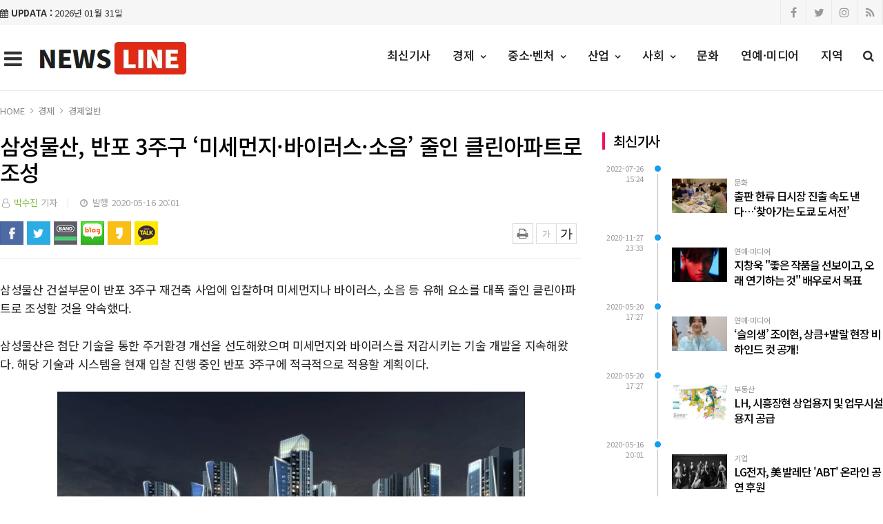

--- FILE ---
content_type: text/html; charset=UTF-8
request_url: https://news11.lineadd.co.kr/news/view.php?bIdx=261
body_size: 11923
content:
<!doctype html>
<!--[if IE 7 ]>
<html lang="ko" class="ie7"> <![endif]-->
<!--[if IE 8 ]>
<html lang="ko" class="ie8"> <![endif]-->
<!--[if IE 9 ]>
<html lang="ko" class="ie9"> <![endif]-->
<!--[if (gt IE 9)|!(IE)]><!-->
<html lang="ko">
<head>
	<meta http-equiv="Content-Type" content="text/html;  charset=utf-8">
    <meta http-equiv="X-UA-Compatible" content="IE=edge,chrome=1">
    <meta name="viewport" content="width=device-width, initial-scale=1">
	<meta name="google-site-verification" content=""/>
	<meta name="naver-site-verification" content="">

	<!-- 메타태그정보 //-->
	<meta name="title" content="삼성물산, 반포 3주구 ‘미세먼지·바이러스·소음’ 줄인 클린아파트로 조성 - 라이네드"/>
	<meta name="description" content="삼성물산 건설부문이 반포 3주구 재건축 사업에 입찰하며 미세먼지나 바이러스, 소음 등 유해 요소를 대폭 줄인 클린아파트로 조성할 것을 약속했다.삼성물산은 첨단 기술을 통한 주거환경 개선을 선도해왔으며 미세먼지와 바이러스를 저감시키는 기술 개발을 지속해왔다. 해당 기술과 시스템을 현재 입"/>
	<meta name="classification" content="경제일반뉴스"/>
	<meta name="copyright" content="라이네드"/>
	<meta name="keywords" content="삼성물산,, 반포, 3주구, ‘미세먼지·바이러스·소음’, 줄인, 클린아파트로, 조성, 경제일반뉴스">
	<meta name="author" content="라이네드">
	<meta property="og:site_name" content="삼성물산, 반포 3주구 ‘미세먼지·바이러스·소음’ 줄인 클린아파트로 조성 - 라이네드"/>
	<meta property="og:image" content="http://news11.lineadd.co.kr/thumb_image/news11/3_/600_315_20200516_MC42ODc5NDQwMCAxNTg5NDM5Nzc0.jpeg" />
	<meta property="og:type" content="article" />
	<meta property="og:url" content="http://news11.lineadd.co.kr/news/view.php?bIdx=261" />
	<meta property="og:title" content="삼성물산, 반포 3주구 ‘미세먼지·바이러스·소음’ 줄인 클린아파트로 조성 - 라이네드" />
	<meta property="og:description" content="삼성물산 건설부문이 반포 3주구 재건축 사업에 입찰하며 미세먼지나 바이러스, 소음 등 유해 요소를 대폭 줄인 클린아파트로 조성할 것을 약속했다.삼성물산은 첨단 기술을 통한 주거환경 개선을 선도해왔으며 미세먼지와 바이러스를 저감시키는 기술 개발을 지속해왔다. 해당 기술과 시스템을 현재 입" />
	<meta name="twitter:card" content="summary"/>
	<meta name="twitter:title" content="삼성물산, 반포 3주구 ‘미세먼지·바이러스·소음’ 줄인 클린아파트로 조성 - 라이네드"/>
	<meta name="twitter:description" content="삼성물산 건설부문이 반포 3주구 재건축 사업에 입찰하며 미세먼지나 바이러스, 소음 등 유해 요소를 대폭 줄인 클린아파트로 조성할 것을 약속했다.삼성물산은 첨단 기술을 통한 주거환경 개선을 선도해왔으며 미세먼지와 바이러스를 저감시키는 기술 개발을 지속해왔다. 해당 기술과 시스템을 현재 입"/>
	<meta name="twitter:image" content="http://news11.lineadd.co.kr/thumb_image/news11/3_/600_315_20200516_MC42ODc5NDQwMCAxNTg5NDM5Nzc0.jpeg"/>
	<meta name="twitter:site" content="http://news11.lineadd.co.kr/news/view.php?bIdx=261"/>
	<meta property="article:section" content="경제일반뉴스">
	<meta property="article:published_time" content="2020-05-16 20:01:10">
	
	
	<link rel="canonical" href="https://news11.lineadd.co.kr/news/view.php?bIdx=261">
	<link rel="alternate" type="application/rss+xml" title="RSS 2.0" href="/sitemap_rss.php">

	<title>삼성물산, 반포 3주구 ‘미세먼지·바이러스·소음’ 줄인 클린아파트로 조성 - 라이네드</title>

    <!-- Bootstrap Core CSS -->
    <link rel="stylesheet" href="/news/css/bootstrap.min.css">

    <!-- Custom Fonts -->
    <link href="https://fonts.googleapis.com/css?family=Roboto:100,300,300i,400,400i,500,700,700i,900" rel="stylesheet">

    <!-- Icon CSS -->
    <link rel="stylesheet" href="https://maxcdn.bootstrapcdn.com/font-awesome/4.7.0/css/font-awesome.min.css">

    <!-- Theme CSS -->
    <link href="/news/css/ts.css" rel="stylesheet" type="text/css" />
    <link href="/news/js/slick/slick.css" rel="stylesheet" type="text/css" />
    <link href="/news/js/lity/lity.min.css" rel="stylesheet" type="text/css" />
    <link href="/news/css/style.css" rel="stylesheet" type="text/css" />

	<!--link href="/news/css/custom.css" rel="stylesheet" type="text/css" /-->
	
    <!-- HTML5 Shim and Respond.js IE8 support of HTML5 elements and media queries -->
    <!-- WARNING: Respond.js doesn't work if you view the page via file:// -->
    <!--[if lt IE 9]>
        <script src="https://oss.maxcdn.com/libs/html5shiv/3.7.0/html5shiv.js"></script>
        <script src="https://oss.maxcdn.com/libs/respond.js/1.4.2/respond.min.js"></script>
    <![endif]-->
	
	<!-- jQuery -->
	<script src="/news/js/jquery.min.js"></script>

	<!-- jQuery  cookie-->
	<script src="/include/lib/jquery.cookie.js"></script>

	<!-- // 기사본문 부분 복사하기 저작권 표시 -->
	<script type="text/javascript">
		$(document).ready(function(e) {	
			$('#news-article').on('copy', function(e){			
				var sel = window.getSelection();
				var copyFooter = "<br/><br/>출처 : 라이네드 - http://news11.lineadd.co.kr<br/>";
				var copyHolder = $('<div>', {html: sel+copyFooter, id:'copy_text', style: {position: 'absolute', left: '-99999px'}});
				$('body').append(copyHolder);
				var str = $('#copy_text').html();
				$('#copy_text').html(str.replace(/(\r\n|\n|\r)/gm, "<br />"));
				sel.selectAllChildren( copyHolder[0] );
				window.setTimeout(function() {
					copyHolder.remove();
				},0);
			});
		});
	</script>	

	<!-- Owl Stylesheets -->
<link rel="stylesheet" href="/news/js/owl/assets/owlcarousel/assets/owl.carousel.min.css">
<link rel="stylesheet" href="/news/js/owl/assets/owlcarousel/assets/owl.theme.default.min.css">

<!-- Favicon -->
<link rel="icon" type="image/png" href="/main_site/news11/favicon/favicon-16x16.png" sizes="16x16">

<!-- javascript owl -->
<script src="/news/js/owl/assets/vendors/jquery.min.js"></script>
<script src="/news/js/owl/assets/owlcarousel/owl.carousel.js"></script>

<link href="/main_site/news11/css/custom.css?t=1769821521" rel="stylesheet" type="text/css" />
<link href="/main_site/news11/css/skin-custom.css?t=1769821521" rel="stylesheet" type="text/css" />


<script type="text/javascript">
    // F12 버튼 방지
    $(document).ready(function(){
        $(document).bind('keydown',function(e){
            if ( e.keyCode == 123 /* F12 */) {
                e.preventDefault();
                e.returnValue = false;
            }
        });
    });
</script>
<script>
	$(document).on('contextmenu', function() {
		$('#exampleModal').modal('show');
		return false;
	});
</script>

</head>
<body><!-- wide black left -->
<div class="wrapper">
	<!-- SIDE MENU -->
	<aside id="sidebar-wrapper" class="hidden-xs border-r-1">
		<div class="">
			<p class="sidebar-tit t-a-c p-tb-20">전체메뉴</p>
			<span class="offset-trigger hidden-xs active">
				<i class="fa fa-remove"></i>
			</span>
		</div>
		<div class="scrollbar scrollbar-info">
			<div class="force-overflow">
		
				<ul class="nav navbar-nav p-t-0 p-b-30">					
												<li><a href="/news/list.php">최신기사 </a></li>
												<li class="dropdown">
							<a href="/news/list.php?cIdx=57" class="dropdown-toggle" data-toggle="dropdown" role="button" aria-haspopup="true" aria-expanded="false">경제 <span class="fa fa-angle-down"></span></a>
							<ul class="sub-menu">
								 											<li><a href="/news/list.php?cIdx=65">경제일반</a></li>
																					<li><a href="/news/list.php?cIdx=64">기업</a></li>
																					<li><a href="/news/list.php?cIdx=66">부동산</a></li>
																	</ul>
						</li>
												<li class="dropdown">
							<a href="/news/list.php?cIdx=58" class="dropdown-toggle" data-toggle="dropdown" role="button" aria-haspopup="true" aria-expanded="false">중소·벤처 <span class="fa fa-angle-down"></span></a>
							<ul class="sub-menu">
								 											<li><a href="/news/list.php?cIdx=75">스타트업</a></li>
																					<li><a href="/news/list.php?cIdx=76">중소벤처기업</a></li>
																	</ul>
						</li>
												<li class="dropdown">
							<a href="/news/list.php?cIdx=59" class="dropdown-toggle" data-toggle="dropdown" role="button" aria-haspopup="true" aria-expanded="false">산업 <span class="fa fa-angle-down"></span></a>
							<ul class="sub-menu">
								 											<li><a href="/news/list.php?cIdx=71">과학·기술</a></li>
																					<li><a href="/news/list.php?cIdx=72">자동차</a></li>
																					<li><a href="/news/list.php?cIdx=73">IT</a></li>
																					<li><a href="/news/list.php?cIdx=74">모바일·인터넷</a></li>
																	</ul>
						</li>
												<li class="dropdown">
							<a href="/news/list.php?cIdx=60" class="dropdown-toggle" data-toggle="dropdown" role="button" aria-haspopup="true" aria-expanded="false">사회 <span class="fa fa-angle-down"></span></a>
							<ul class="sub-menu">
								 											<li><a href="/news/list.php?cIdx=67">사회일반</a></li>
																					<li><a href="/news/list.php?cIdx=68">교육</a></li>
																					<li><a href="/news/list.php?cIdx=69">의료·건강</a></li>
																					<li><a href="/news/list.php?cIdx=70">노동·복지</a></li>
																	</ul>
						</li>
													<li><a href="/news/list.php?cIdx=61">문화 </a></li>
													<li><a href="/news/list.php?cIdx=62">연예·미디어 </a></li>
													<li><a href="/news/list.php?cIdx=63">지역 </a></li>
										</ul>
			</div>
		</div>
	</aside>
	<!-- // SIDE MENU -->
<script>
$(document).ready(function(){
	$(".dropdown > a").click(function(){
		location.href=$(this).attr("href");
	});
});
</script>
	<!-- HEADER / MENU -->
	<header class="header1 background-red header-menu-style5">
		<div class="topbar topbar-white topbar-white-w-search">
			<div class="container">
				<div class="row">
					<div class="col-md-8">
						<span id="date_time" class="margin-right-10"><i class="fa fa-calendar"></i> <strong>UPDATA :</strong> 2026년 01월 31일</span>
						<!--전국 <span id="weather" style="background-size:34px;background-position-x:-6px"><span id="w_temp"></span>&deg;</span>-->
					</div>
					<div class="col-md-4">
						<div class="pull-right account-options">
							<div class="header-social pull-right">
								<a href="#"><i class="fa fa-facebook"></i></a>
								<a href="#"><i class="fa fa-twitter"></i></a>
								<a href="#"><i class="fa fa-instagram"></i></a>
								<a href="#"><i class="fa fa-rss"></i></a>
							</div>
							<!--a href="#" class="login">로그인</a-->
						</div>
					</div>
				</div>
			</div>
		</div>
		<div class="navigation">
			<div class="container">
				<div class="col-left t-a-l">
					<button type="button" class="offset-trigger hidden-xs all-but pull-left">
						<i class="fa fa-bars fa-fw"></i>
					</button>
				</div>
				
				

				<div class="flo-r p-0 t-a-r">
					<div class="container p-r-0">
						<div class="search-trigger search-trigger1">
							<i class="fa fa-search"></i>
							<div class="search-wrap1">
								<form name='searchFrm' method="get" action='/news/list.php'>
									<input type="text" name="searchText" placeholder="검색어를 입력하세요">
									<button type="submit"><span class="fa fa-search"></span></button>
								</form>
							</div>
						</div>
						<nav id="navbar" class="navbar-collapse collapse pull-right">
							<ul class="nav navbar-nav flo-l">
																		<li class="wlist"><a href="/news/list.php">최신기사</a></li>
																				<li class="dropdown wlist">
											<a href="/news/list.php?cIdx=57" class="dropdown-toggle" data-toggle="dropdown" role="button" aria-haspopup="true" aria-expanded="false">경제 <span class="fa fa-angle-down"></span></a>
											<ul class="dropdown-menu">
												 															<li><a href="/news/list.php?cIdx=65">경제일반</a></li>
																														<li><a href="/news/list.php?cIdx=64">기업</a></li>
																														<li><a href="/news/list.php?cIdx=66">부동산</a></li>
																											
											</ul>
										</li>
																				<li class="dropdown wlist">
											<a href="/news/list.php?cIdx=58" class="dropdown-toggle" data-toggle="dropdown" role="button" aria-haspopup="true" aria-expanded="false">중소·벤처 <span class="fa fa-angle-down"></span></a>
											<ul class="dropdown-menu">
												 															<li><a href="/news/list.php?cIdx=75">스타트업</a></li>
																														<li><a href="/news/list.php?cIdx=76">중소벤처기업</a></li>
																											
											</ul>
										</li>
																				<li class="dropdown wlist">
											<a href="/news/list.php?cIdx=59" class="dropdown-toggle" data-toggle="dropdown" role="button" aria-haspopup="true" aria-expanded="false">산업 <span class="fa fa-angle-down"></span></a>
											<ul class="dropdown-menu">
												 															<li><a href="/news/list.php?cIdx=71">과학·기술</a></li>
																														<li><a href="/news/list.php?cIdx=72">자동차</a></li>
																														<li><a href="/news/list.php?cIdx=73">IT</a></li>
																														<li><a href="/news/list.php?cIdx=74">모바일·인터넷</a></li>
																											
											</ul>
										</li>
																				<li class="dropdown wlist">
											<a href="/news/list.php?cIdx=60" class="dropdown-toggle" data-toggle="dropdown" role="button" aria-haspopup="true" aria-expanded="false">사회 <span class="fa fa-angle-down"></span></a>
											<ul class="dropdown-menu">
												 															<li><a href="/news/list.php?cIdx=67">사회일반</a></li>
																														<li><a href="/news/list.php?cIdx=68">교육</a></li>
																														<li><a href="/news/list.php?cIdx=69">의료·건강</a></li>
																														<li><a href="/news/list.php?cIdx=70">노동·복지</a></li>
																											
											</ul>
										</li>
																				<li class="wlist"><a href="/news/list.php?cIdx=61">문화</a></li>
																				<li class="wlist"><a href="/news/list.php?cIdx=62">연예·미디어</a></li>
																				<li class="wlist"><a href="/news/list.php?cIdx=63">지역</a></li>
																	</ul>
							
						</nav>
						
					</div>
				</div>

				<div class="mob-logo p-0">
					<a href="/" class="navbar-brand"><img src="/main_site/news11/images/line-logo.jpg" class="img-responsive" alt=""/></a>
				</div>


			</div>
		</div>
	</header>
	<!-- // HEADER / MENU -->
<!--sns -->
<script src="//developers.kakao.com/sdk/js/kakao.min.js"></script>
<script type="text/javascript">
// 사용할 앱의 JavaScript 키를 설정해 주세요.
    Kakao.init('9a9544ee73edea131065f36bbf646fd3');
 
    // 카카오톡 공유하기
    function sendKakaoTalk()
    {
    Kakao.Link.sendDefault({
        objectType: 'feed',
        content: {
          title: '삼성물산, 반포 3주구 ‘미세먼지·바이러스·소음’ 줄인 클린아파트로 조성 - 라이네드',
          description: '삼성물산 건설부문이 반포 3주구 재건축 사업에 입찰하며 미세먼지나 바이러스, 소음 등 유해 요소를 대폭 줄인 클린아파트로 조성할 것을 약속했다.삼성물산은 첨단 기술을 통한 주거환경 개선을 선도해왔으며 미세먼지와 바이러스를 저감시키는 기술 개발을 지속해왔다. 해당 기술과 시스템을 현재 입',
          imageUrl: 'http://news11.lineadd.co.kr/thumb_image/news11/3_/600_315_20200516_MC42ODc5NDQwMCAxNTg5NDM5Nzc0.jpeg',
          link: {
            mobileWebUrl: 'http://news11.lineadd.co.kr/news/view.php?bIdx=261',
            webUrl: 'http://news11.lineadd.co.kr/news/view.php?bIdx=261'
          }
        },
        buttons: [
          {
            title: '웹으로 보기',
            link: {
              mobileWebUrl: 'http://news11.lineadd.co.kr/news/view.php?bIdx=261',
              webUrl: 'http://news11.lineadd.co.kr/news/view.php?bIdx=261'
            }
          }
        ]
      });
    }
 
    // 카카오스토리 공유하기
      function shareStory() {
        Kakao.Story.share({
          url: 'http://news11.lineadd.co.kr/news/view.php?bIdx=261',
          text: '삼성물산, 반포 3주구 ‘미세먼지·바이러스·소음’ 줄인 클린아파트로 조성 - 라이네드'
        });
      }

    // send to SNS
    function toSNS(sns, strTitle, strURL) {
        var snsArray = new Array();
        var strMsg = strTitle + " " + strURL;
	var image = "http://news11.lineadd.co.kr/thumb_image/news11/3_/600_315_20200516_MC42ODc5NDQwMCAxNTg5NDM5Nzc0.jpeg";
		snsArray['twitter'] = "http://twitter.com/home?status=" + encodeURIComponent(strTitle) + ' ' + encodeURIComponent(strURL);
		snsArray['facebook'] = "http://www.facebook.com/share.php?u=" + encodeURIComponent(strURL);
		snsArray['pinterest'] = "http://www.pinterest.com/pin/create/button/?url=" + encodeURIComponent(strURL) + "&media=" + image + "&description=" + encodeURIComponent(strTitle);
		snsArray['band'] = "http://band.us/plugin/share?body=" + encodeURIComponent(strTitle) + "  " + encodeURIComponent(strURL) + "&route=" + encodeURIComponent(strURL);
		snsArray['blog'] = "http://blog.naver.com/openapi/share?url=" + encodeURIComponent(strURL) + "&title=" + encodeURIComponent(strTitle);
		snsArray['line'] = "http://line.me/R/msg/text/?" + encodeURIComponent(strTitle) + " " + encodeURIComponent(strURL);
		snsArray['pholar'] = "http://www.pholar.co/spi/rephol?url=" + encodeURIComponent(strURL) + "&title=" + encodeURIComponent(strTitle);
		snsArray['google'] = "https://plus.google.com/share?url=" + encodeURIComponent(strURL) + "&t=" + encodeURIComponent(strTitle);
		window.open(snsArray[sns]);
    }
 
    function copy_clip(url) {
        var IE = (document.all) ? true : false;
        if (IE) {
            window.clipboardData.setData("Text", url);
            alert("이 글의 단축url이 클립보드에 복사되었습니다.");
        } else {
            temp = prompt("이 글의 단축url입니다. Ctrl+C를 눌러 클립보드로 복사하세요", url);
        }
    }
</script>
<!--//sns end -->
<!-- 폰트크기조절 -->
<!-- 페이스북 댓글 -->
<div id="fb-root"></div>
<script async defer crossorigin="anonymous" src="https://connect.facebook.net/ko_KR/sdk.js#xfbml=1&version=v5.0"></script>
<!-- //페이스북 댓글 -->
<script>
$(document).ready(function() {
	var fontSize = 17;
	$(".btn_plus").click(function() {
		fontSize++;
		$(".news-article-Body p").css("font-size", fontSize + "px");
		return false;
	});
	$(".btn_minus").click(function() {
		fontSize--;
		$(".news-article-Body p").css("font-size", fontSize + "px");
		return false;
	});
});
</script>
<!-- //폰트크기조절 -->
<style>
.iframe_new {
    position: relative;
    width: 100%;
    height: 0;
    padding-bottom: 56.25%;
}

.iframe_new iframe {
    position: absolute;
    top: 0;
    left: 0;
    width: 100%;
    height: 100%;
}
</style>
<script>
$(document).ready(function(){
	$('.news-article-Body iframe').wrap('<div class="iframe_new" />');

});
</script>



	<!-- PAGE HEADER -->
	<div class="page_header">
		<div class="container">
			<!-- side banner right -->
			<div class="side-banner-r">
				<div id="banner-right">
					<div id="B02" class="ads m-b-30 banner_contents">
						

		<div class="banner">
			<div class="t-a-c"><a href="http://www.lineadd.co.kr" target="_blank"><img src="/boardImage/news11/20200922/MC45ODA1MDIwMCAxNjAwNzY1NTE2_1.jpg"></a></div>
		</div>
						</div>
				</div>
			</div>

			<!-- side banner left -->
			<div class="side-banner-l">
				<div id="banner-left">
					<div id="B01" class="ads m-b-30 banner_contents">
						

		<div class="banner">
			<div class="t-a-c"><a href="http://www.lineadd.co.kr/#portfolio" target="_blank"><img src="/boardImage/news11/20200922/MC4wNjg2MDgwMCAxNjAwNzY1MjMw_1.jpg"></a></div>
		</div>
						</div>
				</div>
			</div>
			<!-- //side banner -->
			<div class="row">
				<div class="col-md-12">
					<ul class="bcrumbs">
						<li><a href="#">HOME</a></li>
						<li><a href='list.php?cIdx=57'>경제</a></li>						<li><a href='list.php?cIdx=65'>경제일반</a></li>											</ul>
				</div>
			</div>
		</div>
	</div>
	<!-- // PAGE HEADER -->

	<div class="container single-post padding-bottom-30">
		<div class="row">

			<div class="clearfix"></div>
			<div class="col-md-8 col-sm-7 print-width view-posts padding-bottom-30">
				<article class="post-wrapper">
					<div class="post-title">
						<h2>삼성물산, 반포 3주구 ‘미세먼지·바이러스·소음’ 줄인 클린아파트로 조성</h2>
						
						<div class="post-user">
							<ul class="meta">
								<li class="author"><i class="fa fa-user-o pl-1 pr-1"></i>  <a href="list.php?searchWriter=박수진">박수진</a> 기자</li>
								<li class="date"><i class="fa fa-clock-o pl-1 pr-1"></i> 발행 2020-05-16 20:01</li>
							</ul>
						</div>
					</div>

					<div class="wrap_sharelayer print-no">
						<ul class="list_sns">
							<li class="facebook"><a href="javascript:toSNS('facebook','삼성물산, 반포 3주구 ‘미세먼지·바이러스·소음’ 줄인 클린아파트로 조성 - 라이네드','http://news11.lineadd.co.kr/news/view.php?bIdx=261')" title="페이스북으로 가져가기"><i>Facebook</i></a></li>
							<li class="twitter"><a href="javascript:toSNS('twitter','삼성물산, 반포 3주구 ‘미세먼지·바이러스·소음’ 줄인 클린아파트로 조성 - 라이네드','http://news11.lineadd.co.kr/news/view.php?bIdx=261')" title="트위터로 가져가기"><i>Twitter</i></a></li>
							<li class="band"><a href="javascript:toSNS('band','삼성물산, 반포 3주구 ‘미세먼지·바이러스·소음’ 줄인 클린아파트로 조성 - 라이네드','http://news11.lineadd.co.kr/news/view.php?bIdx=261')" title="밴드로 가져가기"><i>band</i></a></li>
							<li class="blog"><a href="javascript:toSNS('blog','삼성물산, 반포 3주구 ‘미세먼지·바이러스·소음’ 줄인 클린아파트로 조성 - 라이네드','http://news11.lineadd.co.kr/news/view.php?bIdx=261')" title="네이버블로그로 가져가기"><i>네이버블로그</i></a></li>
							<li class="kakaostory"><a href="javascript:shareStory();" title="카카오스토리로 가져가기"><i>카카오스토리</i></a></li>
							<li class="talk"><a id="kakao-link-btn" href="javascript:sendKakaoTalk()" title="카카오톡으로 가져가기"><i>카카오톡</i></a></li>
						</ul>
						
						<div class="util-list">
							<div class="util_view">
								<div class="sns-util">
									<button class="btn_print print" title="인쇄" onclick="window.print();return false" type="button">
										<img src="/main_site/news11/images/print.jpg" class="" alt=""/>
									</button>
								</div>
	
								<div class="font-tool">
									<a class="btn_minus" title="글자크기 작게" href="#"><i>글자작게</i></a> <a class="btn_plus" title="글자크기 크게" href="#"><i>글자크게</i></a>
								</div>
							</div>
						</div>
						<div class="clear"></div>
					</div>
					
					<div id="news-article">
						<div class="news-article-Body">
							<!-- 이미지 갤러리 영역 -->
														<!-- //이미지 갤러리 영역 -->

							<p>삼성물산 건설부문이 반포 3주구 재건축 사업에 입찰하며 미세먼지나 바이러스, 소음 등 유해 요소를 대폭 줄인 클린아파트로 조성할 것을 약속했다.<br><br>삼성물산은 첨단 기술을 통한 주거환경 개선을 선도해왔으며 미세먼지와 바이러스를 저감시키는 기술 개발을 지속해왔다. 해당 기술과 시스템을 현재 입찰 진행 중인 반포 3주구에 적극적으로 적용할 계획이다.<br></p><p><br></p><p><div><figure class="image-caption" style="width: 677.986px; margin-right: auto; margin-left: auto;"><img src="/boardImage/news11/20200516/MC42ODc5NDQwMCAxNTg5NDM5Nzc0.jpeg" img-no="8978" class="center-block" style="max-width: 100%;"><figcaption class="caption">▲ 삼성물산이 반포3주구를 미세먼지, 바이러스, 소음 줄인 클린아파트로 조성한다</figcaption></figure></div><br></p><p>우선 반포 3주구 세대 내부에는 래미안 IoT 홈큐브를 제공해 실내 미세먼지 농도를 자동으로 측정하고 실내 공기 질 개선을 도와준다. 또한 고성능 헤파필터가 적용된 전열교환기를 통해 신선한 외부 공기를 실내에 공급하고 실내에 쌓인 오염된 공기는 외부로 배출할 예정이다.<br><br>각 동의 입구에는 퓨어 게이트를 설치해 에어샤워를 통해 고속의 바람으로 미세먼지와 바이러스를 털어낼 수 있으며 각 세대에는 중문과 에어드레서가 적용된 클린 현관을 제공하여 외투 등에 남아있는 잔여 먼지와 바이러스를 제거할 수 있도록 한다.<br><br>어린이놀이터 등 단지 내 주요 시설 근처에는 미세한 물 입자를 공기 중에 분사해 미세먼지 유입을 덜어주는 쿨미스트 분사기를 설치할 계획이다.<br><br>삼성물산은 반포 3주구에 쾌적한 주거생활과 밀접한 관련이 있는 소음을 줄이는 기술 역시 도입할 계획이다. 층간소음을 줄이기 위해 바닥의 콘크리트 두께를 원안 대비 40mm 증가시키는 동시에 우물천장에 차음재를 보강할 방침이다. 세대와 인접한 엘리베이터 승강로에는 별도의 빔을 추가해 소음과 진동을 동시에 줄일 수 있도록 한다.<br><br>삼성물산은 래미안은 선도적으로 쾌적한 주거환경을 위한 기술을 개발하고 이를 실제 아파트에 적용하기 위해 노력해 왔다며 반포 3주구를 대를 이어 살고 싶은 아파트로 만들기 위해 래미안의 역량을 총동원할 것이라고 밝혔다.<br></p>						</div>
						
						<div class="post-copyright-box clear">
							<p>&lt;저작권자 ⓒ 뉴스11, 무단 전재 및 재배포 금지&gt;</p>
						</div>
						<div class="press-name">
							<p><i class="fa fa-user-circle pl-1 pr-1"></i> 박수진 기자 <a href="list.php?searchWriter=박수진"><span> 다른기사보기</span></a></p>
						</div>
					</div>	
				</article>	

				<hr class="l4">

				<div class="row  print-no">
					<div class="col-md-6 m-b-10">
												<div class="blog-prev">
							<a href="/news/view.php?bIdx=265">
							<i class="fa fa-angle-left"></i>
							<span class="text-uppercase">이전기사</span>
							<p>LG 벨벳 디지털 캠페인 진행 '당신의 소중한 순간마다 함께한 LG 모바일'</p>
							</a>
						</div>
											</div>

					<div class="col-md-6 m-b-10">
											</div>
				</div>

				<div class="clearfix margin-bottom-60"></div>
				<!-- 관련기사 -->
				<h4 class="block-title4 print-no"><span><em>관련기사</em></span></h4>
				<div class="relation">
									</div>
				<!-- //관련기사 -->
				<h4 class="block-title4 print-no"><span><em>주요기사</em></span></h4>
				<div class="row-15 print-no no-col impor mo-dsp-n o-f-h">
										<div class="col-md-4 col-sm-4 col-xs-4">
						<div class="layout_2--item">
							<a href="/news/view.php?bIdx=256&cIdx=">
							<div class="thumb">
								<img src="/thumb_image/news11/3_256/700_440_20200516_MC4yMzgzNjkwMCAxNTg4ODM0NTc2.jpeg" class="img-responsive" alt="">
							</div>
							<h4 class="t-dc m-t-7 line-clamp line-clamp-2">과기부, VR·AR 활용 비대면 서비스 개발에 80억 지원</h4>
							</a>
						</div>
					</div>
										<div class="col-md-4 col-sm-4 col-xs-4">
						<div class="layout_2--item">
							<a href="/news/view.php?bIdx=214&cIdx=">
							<div class="thumb">
								<img src="/thumb_image/news11/3_214/700_440_20200516_MC43MzM3NDkwMCAxNTg5NDM1OTQ2.jpeg" class="img-responsive" alt="">
							</div>
							<h4 class="t-dc m-t-7 line-clamp line-clamp-2">홍남기 부총리 “일본, 5월 말까지 수출 규제 해결방안 제시” 촉구</h4>
							</a>
						</div>
					</div>
										<div class="col-md-4 col-sm-4 col-xs-4">
						<div class="layout_2--item">
							<a href="/news/view.php?bIdx=202&cIdx=">
							<div class="thumb">
								<img src="/thumb_image/news11/3_202/700_440_20200516_MC4zNjY1MDUwMCAxNTg5NTI0MDE5.jpeg" class="img-responsive" alt="">
							</div>
							<h4 class="t-dc m-t-7 line-clamp line-clamp-2">정세균 총리, 5·18 유공자 오찬…“진실 밝히는 것 무엇보다 중요”</h4>
							</a>
						</div>
					</div>
									</div>

				<div class="row-15 print-no margin-bottom-30 impor pc-dsp-n">
										<div class="layout_3--item row">
						<a href="/news/view.php?bIdx=256">
						<div class="col-md-5 col-sm-5 list-fl-l padding-right-10">
							<div class="thumb">
																<img src="/thumb_image/news11/3_256/700_440_20200516_MC4yMzgzNjkwMCAxNTg4ODM0NTc2.jpeg" class="img-responsive" alt="">
							</div>
						</div>
						<div class="col-md-7 col-sm-7 list-fl-r">
							<h4 class="t-dc title-s-18 line-clamp line-clamp-2">과기부, VR·AR 활용 비대면 서비스 개발에 80억 지원</h4>
							<p class="m-t-5 dsp-n-499">코로나19를 계기로 ‘일하고-놀고-소통하는 방식’의 디지털 전환이 가속화될 것으로 전망되는 가운데, 정부는 원격회의·협업·교육·유통 등 가상현실(VR)·증강현실(AR) 활용 비대면 핵심서비스 제작에 총 80억 원을 ...</p>
						</div>
						</a>
					</div>
										<div class="layout_3--item row">
						<a href="/news/view.php?bIdx=214">
						<div class="col-md-5 col-sm-5 list-fl-l padding-right-10">
							<div class="thumb">
																<img src="/thumb_image/news11/3_214/700_440_20200516_MC43MzM3NDkwMCAxNTg5NDM1OTQ2.jpeg" class="img-responsive" alt="">
							</div>
						</div>
						<div class="col-md-7 col-sm-7 list-fl-r">
							<h4 class="t-dc title-s-18 line-clamp line-clamp-2">홍남기 부총리 “일본, 5월 말까지 수출 규제 해결방안 제시” 촉구</h4>
							<p class="m-t-5 dsp-n-499">정부가 올해 안에 1∼2개의 소부장 특화단지를 지정하고 화평·화관법 등 환경·노동 관련 규제를 풀어주기로 했다.또 지난 1월 소부장 경쟁력위원회에서 핵심전략품목으로 선정한 100대 품목을 구현할 ‘100대 핵심전략기...</p>
						</div>
						</a>
					</div>
										<div class="layout_3--item row">
						<a href="/news/view.php?bIdx=202">
						<div class="col-md-5 col-sm-5 list-fl-l padding-right-10">
							<div class="thumb">
																<img src="/thumb_image/news11/3_202/700_440_20200516_MC4zNjY1MDUwMCAxNTg5NTI0MDE5.jpeg" class="img-responsive" alt="">
							</div>
						</div>
						<div class="col-md-7 col-sm-7 list-fl-r">
							<h4 class="t-dc title-s-18 line-clamp line-clamp-2">정세균 총리, 5·18 유공자 오찬…“진실 밝히는 것 무엇보다 중요”</h4>
							<p class="m-t-5 dsp-n-499">정세균 국무총리는 14일 “5·18 민주화운동이 일어난 지 40주년이 된 지금, 우리 사회는 연대와 협력으로 갈등을 해소하고 국민과 국가역량을 결집해 미래로 나아가야 한다”고 밝혔다.정 총리는 “이를 위해 5·18 ...</p>
						</div>
						</a>
					</div>
									</div>

				<div class="m-b-40 print-no">
					<div class="row">
						<div class="col-md-12">
							<!-- ads 기사뷰 하 긴배너 - E02 -->
							<div id="E02" class="ads m-0-auto">
								

							</div>
						</div>

						<div class="col-md-12 m-t-15">
							<div class="col-md-6">
								<!-- ads 기사뷰 하 좌 - E03 -->
								<div id="E03" class="ads m-0-auto">
									

								</div>
							</div>
							<div class="col-md-6">
								<!-- ads 기사뷰 하 우 - E04 -->
								<div id="E04" class="ads m-0-auto">
									

								</div>
							</div>
						</div>

					</div>
				</div>
				<h4 class="block-title4 print-no"><em>Comments</em></h4>
				<div class="comments-list m-b-20 print-no comments-hidden">
					<!-- 페이스북 댓글 -->
					<div class="fb-comments" data-href="http://news11.lineadd.co.kr/news/view.php?bIdx=261" data-width="100%" data-numposts="10"></div>
					<!--// 페이스북 댓글 -->
				</div>
			</div>
	
			<!-- SIDEBAR -->
			<aside class="rightSidebar col-md-4 col-sm-5 print-no">
				<div class="theiaStickySidebar">
					<div class="side-widget m-b-30">
						<h4 class="block-title4"><span><em>최신기사</em></span></h4>
						<div class="timeline m-b-50">
														<div class="def">
								<span class="published">2022-07-26 15:24</span>
								<span class="published-time"></span>
								<div class="cnt"><i class="bullet parent-bullet-6"></i>
									<span class="category parent-cat-6">문화</span>
									<a href="/news/view.php?bIdx=272&cIdx=">
									<div class="thumb fl-l-80">
										<img src="/thumb_image/news11/3_272/700_440_20220726_MC4yMTc3MDEwMCAxNjU4ODE2Njk2.jpeg" class="img-responsive" alt="">
									</div>
									<h3 class="t-dc timeline-title-10 line-clamp line-clamp-3">출판 한류 日시장 진출 속도 낸다…‘찾아가는 도쿄 도서전’</h3>
									</a>
									<div class="clear"></div>
								</div>
							</div>
																				<div class="def">
								<span class="published">2020-11-27 23:33</span>
								<span class="published-time"></span>
								<div class="cnt"><i class="bullet parent-bullet-6"></i>
									<span class="category parent-cat-6">연예·미디어</span>
									<a href="/news/view.php?bIdx=270&cIdx=">
									<div class="thumb fl-l-80">
										<img src="/thumb_image/news11/3_270/700_440_20201127_MC4zMzA1NTUwMCAxNjA2NDcxOTcy.jpeg" class="img-responsive" alt="">
									</div>
									<h3 class="t-dc timeline-title-10 line-clamp line-clamp-3">지창욱 "좋은 작품을 선보이고, 오래 연기하는 것" 배우로서 목표</h3>
									</a>
									<div class="clear"></div>
								</div>
							</div>
																				<div class="def">
								<span class="published">2020-05-20 17:27</span>
								<span class="published-time"></span>
								<div class="cnt"><i class="bullet parent-bullet-6"></i>
									<span class="category parent-cat-6">연예·미디어</span>
									<a href="/news/view.php?bIdx=268&cIdx=">
									<div class="thumb fl-l-80">
										<img src="/thumb_image/news11/3_268/700_440_20200520_MC43MTgxNzAwMCAxNTg5OTUwMDkx.jpeg" class="img-responsive" alt="">
									</div>
									<h3 class="t-dc timeline-title-10 line-clamp line-clamp-3">‘슬의생’ 조이현, 상큼+발랄 현장 비하인드 컷 공개!</h3>
									</a>
									<div class="clear"></div>
								</div>
							</div>
																				<div class="def">
								<span class="published">2020-05-20 17:27</span>
								<span class="published-time"></span>
								<div class="cnt"><i class="bullet parent-bullet-6"></i>
									<span class="category parent-cat-6">부동산</span>
									<a href="/news/view.php?bIdx=269&cIdx=">
									<div class="thumb fl-l-80">
										<img src="/thumb_image/news11/3_269/700_440_20200520_MC45MDY3NTUwMCAxNTg5OTQ5ODc1.jpeg" class="img-responsive" alt="">
									</div>
									<h3 class="t-dc timeline-title-10 line-clamp line-clamp-3">LH, 시흥장현 상업용지 및 업무시설용지 공급</h3>
									</a>
									<div class="clear"></div>
								</div>
							</div>
																				<div class="def">
								<span class="published">2020-05-16 20:01</span>
								<span class="published-time"></span>
								<div class="cnt"><i class="bullet parent-bullet-6"></i>
									<span class="category parent-cat-6">기업</span>
									<a href="/news/view.php?bIdx=264&cIdx=">
									<div class="thumb fl-l-80">
										<img src="/thumb_image/news11/3_264/700_440_20200516_MC4wMjA2MTkwMCAxNTg5MTc4NTAz.jpeg" class="img-responsive" alt="">
									</div>
									<h3 class="t-dc timeline-title-10 line-clamp line-clamp-3">LG전자, 美 발레단 'ABT' 온라인 공연 후원</h3>
									</a>
									<div class="clear"></div>
								</div>
							</div>
																			</div>
					</div>

					<!-- ads 기사뷰 우측 상 - D02 -->
					<div id="D02" class="ads m-0-auto m-b-50">
						

		<div class="banner">
			<div class="t-a-c"><a href="http://www.lineadd.co.kr" target="_blank"><img src="/boardImage/news11/20200922/MC4wMzA4NzIwMCAxNjAwNzY2MjEy_1.jpg"></a></div>
		</div>
						</div>

					<!-- ads 기사뷰M 우측 상 - M03 -->
					<div id="M03" class="ads-mobile m-0-auto m-b-30">
						

					</div>

					<div class="side-widget margin-bottom-30">
						<h4 class="block-title4"><span><em>경제일반 인기기사</em></span></h4>
						<ul class="trending-text">
														<li>
								<em>1</em>
								<span class="thumb">
									<img src="/thumb_image/news11/3_265/700_440_20200516_MC4yOTIzOTkwMCAxNTg5MTc4NDQz.jpg" class="img-responsive" alt="">
								</span>
								<strong class="tit">
									<a class="line-clamp line-clamp-2" href="/news/view.php?bIdx=265">LG 벨벳 디지털 캠페인 진행 '당신의 소중한 순간마다 함께한 LG 모바일'</a>
								</strong>
							</li>
														<li>
								<em>2</em>
								<span class="thumb">
									<img src="/thumb_image/news11/3_262/700_440_20200516_MC40MjE0NzIwMCAxNTg5NDM5NTI4.jpeg" class="img-responsive" alt="">
								</span>
								<strong class="tit">
									<a class="line-clamp line-clamp-2" href="/news/view.php?bIdx=262">LG전자, '디오스 얼음정수기냉장고' 출시</a>
								</strong>
							</li>
														<li>
								<em>3</em>
								<span class="thumb">
									<img src="/thumb_image/news11/3_266/700_440_20200516_MC4yNTU2MjAwMCAxNTg5MTc4MzU5.png" class="img-responsive" alt="">
								</span>
								<strong class="tit">
									<a class="line-clamp line-clamp-2" href="/news/view.php?bIdx=266">삼성전자, ‘무풍에어컨’ 멀티 라인업 확대</a>
								</strong>
							</li>
														<li>
								<em>4</em>
								<span class="thumb">
									<img src="/thumb_image/news11/3_261/700_440_20200516_MC42ODc5NDQwMCAxNTg5NDM5Nzc0.jpeg" class="img-responsive" alt="">
								</span>
								<strong class="tit">
									<a class="line-clamp line-clamp-2" href="/news/view.php?bIdx=261">삼성물산, 반포 3주구 ‘미세먼지·바이러스·소음’ 줄인 클린아파트로 조성</a>
								</strong>
							</li>
													</ul>
					</div>

					<!-- ads 리스트 우측 하 - D03 -->
					<div id="D03" class="ads m-b-50">
						

		<div class="banner">
			<div class="t-a-c"><a href="http://www.lineadd.co.kr/#portfolio" target="_blank"><img src="/boardImage/news11/20200922/MC4wNzczNTQwMCAxNjAwNzY2MzM4_1.jpg"></a></div>
		</div>
						</div>

					<!-- ads 기사뷰 우측 하 - E04 -->
					<div id="E04" class="ads m-0-auto m-b-30">
						

					</div>

				</div>
			</aside>
			<!-- // SIDEBAR -->

		</div>
	</div>
	<script>
	$(document).ready(function(){
		$(".center-block").addClass("img-responsive");

		$(".news-article-Body img").each(function(){
			if($(this).hasClass("note-float-left")){
				$(this).parent("figure").css("float","left").css("margin-right","20px");
			}else if($(this).hasClass("note-float-right")){
				$(this).parent("figure").css("float","right").css("margin-left","20px");
			}else{
				$(this).parent("figure").css("margin-right","auto").css("margin-left","auto");
			}
		});
		$(".single-carousel-wrap").show();
	});
	</script>
	<!-- // CONTENT -->
<button onclick="topFunction()" id="myBtn" title="Go to top"><i class="fa fa-fw fa-chevron-up"></i><span class="top">TOP</span></button>
<!-- FOOTER -->
<footer class="bg-dark footer padding-top-10 p-b-20">
	<div class="container">
		<div class="footer-row1">
			<div class="o-f-h" style="position: relative;">
				<div class="fl-l footer-info p-t-25">
					<a href="/#"><img src="/main_site/news11/images/line-b-flogo.jpg" class="img-responsive mo-dp-n" alt=""/></a>
				</div>
				<div class="footer-info pc-dp-n t-a-c">
					<p class="btn-com"><a href="/cms/cms.php?b=company">매체소개</a></p>
				</div>
				<div class="fl-l col-md-9 col-sm-12 mo-p-0 footer-info padding-left-30">
					<ul class="footer-links m-b-0 p-tb-20 mo-dp-n">
						<li><a href="/cms/cms.php?b=company">매체소개</a></li>
						<li><a href="/info/privacy.php">개인정보취급방침</a></li>
						<li><a href="/info/youthpolicy.php">청소년보호정책</a></li>
						<li><a href="/info/nomail.php">이메일수집거부</a></li>
						<li><a href="/info/report.php">광고·제휴</a></li>
						<li><a href="/info/news_report.php">기사제보</a></li>
						<li><a href="/info/qa.php">문의하기</a></li>
					</ul>

					<p class="m-t-0 m-b-0 mo-dp-n">제호 : 뉴스11  서울특별시 금천구 시흥대로 281<br />
대표전화 : 02-6959-3703 발행인ㆍ편집인 : 박정수 전자우편 : <a href="/cdn-cgi/l/email-protection" class="__cf_email__" data-cfemail="f4989d9a91959090c3c0b49a95829186da979b99">[email&#160;protected]</a> 청소년보호책임자 : 박정수<br />
<br />
뉴스라인의 모든 콘텐츠(영상,기사, 사진)는 저작권법의 보호를 받은바, 무단 전재와 복사, 배포 등을 금합니다.<br>
					<!--<i class="fa fa-phone"></i> 대표전화 : 02-6959-3703 <i class="fa fa-envelope"></i> lineadd74@naver.com-->
					</p>
					<p class="m-t-0 m-b-0 copyright">Copyright © 2015 news11. All rights reserved.</p>
				</div>
				<div class="fl-l powered">
					<a href="http://www.lineadd.co.kr/" target="_blank"><img src="/main_site/news11/images/la.png"></a>
				</div>
			</div>
		</div>
	</div>
</footer>
<!-- // FOOTER -->

</div>
<script data-cfasync="false" src="/cdn-cgi/scripts/5c5dd728/cloudflare-static/email-decode.min.js"></script><script>
	$(document).ready(function() {
		$('.content, .rightSidebar')
			.theiaStickySidebar({
				additionalMarginTop: 30
			});
	});
</script>

<!-- banner scroll -->
<script language="JavaScript">
<!--
	$(window).scroll(function() { 
		$('#banner-right').animate({top:$(window).scrollTop()+"px" },{queue: false, duration: 500});
	});
	$(window).scroll(function() { 
		$('#banner-left').animate({top:$(window).scrollTop()+"px" },{queue: false, duration: 500});
	}); 

//-->  
</script>

<!-- Bootstrap Core JavaScript -->
<script src="/news/js/bootstrap.min.js"></script>

<!-- Plugin JavaScript -->
<script src="/news/js/slick/slick.js"></script>
<script src="/news/js/slick/slick.min.js"></script>
<script src="/news/js/jquery.simpleWeather.min.js"></script>
<script src="/news/js/lity/lity.min.js"></script>
<!-- sticky-sidebar -->
<script type="text/javascript" src="/news/js/theia-sticky-sidebar.js"></script>


<!-- Mailchimp Js -->
<script src="/news/js/mc/jquery.ketchup.all.min.js"></script>
<script src="/news/js/mc/main.js"></script>

<!-- Twitterfeed -->
<script src="/news/js/tweecool.min.js"></script>
<script>
$(document).ready(function() {
    $('#tweecool').tweecool({
      //Change tweecool with touhr twitter username
       username : 'tweecool', 
	  profile_image: false,
       limit : 3	
    });
});

if($.cookie('c_date')!="2026-01-31"){
	$.get( "/user_count.php");
	$.cookie('c_date', '2026-01-31', { expires: 1 });
}
</script>

<!-- disqus -->
<script id="dsq-count-scr" src="//news5-lineadd-co-kr.disqus.com/count.js" async></script>
<!--// disqus -->
<script defer src="https://static.cloudflareinsights.com/beacon.min.js/vcd15cbe7772f49c399c6a5babf22c1241717689176015" integrity="sha512-ZpsOmlRQV6y907TI0dKBHq9Md29nnaEIPlkf84rnaERnq6zvWvPUqr2ft8M1aS28oN72PdrCzSjY4U6VaAw1EQ==" data-cf-beacon='{"version":"2024.11.0","token":"0fa9d498825744abbe61f721a7acd54a","r":1,"server_timing":{"name":{"cfCacheStatus":true,"cfEdge":true,"cfExtPri":true,"cfL4":true,"cfOrigin":true,"cfSpeedBrain":true},"location_startswith":null}}' crossorigin="anonymous"></script>
</body>
</html>




--- FILE ---
content_type: text/css
request_url: https://news11.lineadd.co.kr/main_site/news11/css/custom.css?t=1769821521
body_size: 9816
content:
@charset 'UTF-8';

@import url('https://fonts.googleapis.com/css?family=Noto+Sans+KR:100,300,400,500,700,900&subset=korean');
@import url('https://fonts.googleapis.com/css?family=Nanum+Myeongjo:400,700,800&subset=korean');
@import url('http://fonts.googleapis.com/earlyaccess/nanumbrushscript.css');


body {font-family: 'Noto Sans KR', sans-serif;letter-spacing: -0.15px;}}


.clear {clear:both;}
h1, h2, h3, h4, h5, h6 {color: #000;letter-spacing: -1.4px;}
ul, ol, li {list-style: none;}
a:focus, a:hover {color: #23527c;text-decoration: none;}
.t-a-c {text-align: center;}
em {font-style: normal;}

.container {max-width: 1280px;}


/* 로고 */
.navbar-brand {height: auto;padding: 0px;}
.logo {display: block;float: left;text-decoration: none;outline: none;font-weight: 500;text-transform: uppercase;font-size: 36px;}
.logo span {display: inline-block;color: #fff;background: #e32816;border-radius: 5px;-moz-border-radius: 5px;
	-webkit-border-radius: 5px;padding: 3px 10px 6px;margin-left: 5px;line-height:38px;}

.navigation .tablit-mode {display:none;}






/* 헤더 header */
.navigation {padding:20px 0;}
.header-menu-style5 {border-bottom:1px solid #e8e8e8;}
.header1 .search-trigger {line-height: 48px;}

.search-wrap1.active {margin-top: 20px;}
.col-left {float:left; font-size:30px;}
.col-left button {background: none;border: 0px !important;padding: 0px 5px 0 0px;}
.col-right {position: absolute;top: 0px;right: 0;padding: 30px 20px 30px 0;}
.flo-r {float: right !important;}
.flo-l {float: left !important;}

.header1 .offset-trigger {width: unset;height: unset;margin-top: 6px;margin-right: 10px;}

/* 메뉴 */
.header1 .navbar-nav > li > a {padding: 0 16px;font-size: 17px;line-height: 48px;font-weight: 500;}
.header1 .navbar-nav > li > .dropdown-menu {min-width: 130px;}
.header1 .navbar-nav > li:hover > .dropdown-menu {margin-top: -2px;}

.navbar-collapse .wlist>a:hover {background-size: 98% 2px !important;height: auto;}
.navbar-collapse .wlist>a {
    display: inline-block;
    background-image: linear-gradient(#85ba41, #85ba41) !important;
    background-size: 0 2px, auto !important;
    background-repeat: no-repeat !important;
    background-position: center bottom !important;
}




.page_header h2 {margin-top:0px;font-size:18px;line-height:20px;}


/* 사이트 메뉴 */
.sidebar-tit {
    background: #1d1e20;
    color: #fff;
    font-size: 16px;
    font-weight: 500;
}

.sub-menu li {
    list-style: none;
    border-bottom: 0px !important;
    padding: 5px 5px;
}
#sidebar-wrapper ul.navbar-nav li {
	border-bottom: 1px solid #E3E4E8;
	position: relative;
}
#sidebar-wrapper ul.navbar-nav li:last-child {
    border-bottom: 0;
}

#sidebar-wrapper .navbar-nav > li > a:hover {
    background: #85ba41 !important;
    color: #fff !important;
}
#sidebar-wrapper .navbar-nav > li > a:hover span, #sidebar-wrapper .navbar-nav > li > a:hover {
    color: #fff !important;
}


.header1 .offset-trigger.mobile-mode,
.header1 .offset-trigger.pc-mode {
    width: 32px;
    height: 48px;
    float: left;
    margin-right: 0px !important;
	margin-top: 0px !important;
	padding:0 !important;
    cursor: pointer;
}


#sidebar-wrapper .offset-trigger {
    position: absolute;
    top: 18px;
    right: 10px;
	color: #fff;
    font-size: 20px;
	cursor: pointer;
}
.no-col {
    margin-right: -15px !important;
    margin-left: -15px !important;
}





/* --------------------------------------------------------------------------------------------------------------------------------------------------------------------------------------------------*/
/* 메인 백그라운드 컬러 */
.bg-gray {background:#F2F3F4;}
.block-title span {display: inline-block;border-left: 4px solid #000;}
.block-title {font-size: 20px;font-weight: 500;margin-top: 0;margin-bottom: 20px;line-height: 25px;color: #000;text-align: left;}
.block-title span a {padding-left:12px;}

.block-title1 span {display: inline-block;border-left: 4px solid #1e73be;}
.block-title1 {font-size: 20px;font-weight: 500;margin-top: 0;margin-bottom: 20px;line-height: 25px;color: #000;text-align: left;}
.block-title1 span a {padding-left:12px;}

.block-title2 span {display: inline-block;border-left: 4px solid #55a004;}
.block-title2 {font-size: 20px;font-weight: 500;margin-top: 0;margin-bottom: 20px;line-height: 25px;color: #000;text-align: left;}
.block-title2 span a {padding-left:12px;}

.block-title3 span {display: inline-block;border-left: 4px solid #e5c224;}
.block-title3 {font-size: 20px;font-weight: 500;margin-top: 0;margin-bottom: 20px;line-height: 25px;color: #000;text-align: left;}
.block-title3 span a {padding-left:12px;}

.block-title4 span {display: inline-block;border-left: 4px solid #ef1360;}
.block-title4 {font-size: 20px;font-weight: 500;margin-top: 0;margin-bottom: 20px;line-height: 25px;color: #000;text-align: left;}
.block-title4 span a, .block-title4 span em {padding-left:12px;}

.block-title5 span {display: inline-block;border-left: 4px solid #8224e3;}
.block-title5 {font-size: 20px;font-weight: 500;margin-top: 0;margin-bottom: 20px;line-height: 25px;color: #000;text-align: left;}
.block-title5 span a {padding-left:12px;}

.block-title6 span {display: inline-block;border-left: 4px solid #04c1ce;}
.block-title6 {font-size: 20px;font-weight: 500;margin-top: 0;margin-bottom: 26px;line-height: 25px;color: #000;text-align: left;}
.block-title6 span a {padding-left:12px;}







/*------ 날개배너 --------*/
.position-re {position: relative;}
#banner-right {position: absolute;top: 10px;left: 10px;z-index: 10;}
.side-banner-r {position:relative;float:right;width:160px;top:0px;right:-160px;}
#banner-right > span {margin-bottom: 10px; display: block;}
.banner_contents {min-height: 300px; }
.position-re {position: relative;}
#banner-left { position: absolute;top: 10px;left: 0;z-index: 10;}
.side-banner-l {position:relative;float:left;width:160px;top:0px;left:-175px;}
#banner-left > span {margin-bottom: 10px; display: block;}
.banner_contents {min-height: 300px; }




/* --------------------------------------------------------------------------------------------------------------------------------------------------------------------------------------------------*/
/* 스킨 css */

/* roll4 */
.roll4 p.detail, .roll4 p.use-name {display:none;}
.roll4 .cat {color:#666;font-weight:500;border-bottom:1px solid #e32816;margin-bottom:10px;letter-spacing: -.09em;}
.roll4 .bg-w h4 {font-size:18px;height: 46px;text-overflow: ellipsis;overflow: hidden;}
.roll4 p.detail  {margin-top:10px;font-size:15px;color: #888;letter-spacing: -.09em;line-height: 25px;height: 75px;text-overflow: ellipsis;overflow: hidden;}

.roll4 .category-title {padding:10px 0;font-size:16px;}
.roll4 .category {padding: 20px 0;}
.roll4 .category p {margin-top:10px;font-size:15px;color: #888;letter-spacing: -.09em;line-height: 25px;height: 75px;text-overflow: ellipsis;overflow: hidden;}
.roll4 a:hover h4 {text-decoration: underline;}
/*
.roll4 .thumb img {border-radius: 5px;}
*/
.roll4 .owl-carousel .owl-dots.disabled, .roll4 .owl-carousel .owl-nav.disabled {display: block;}
.roll4 .large-12 {position: relative;}
.roll4 .owl-nav {opacity: 0;filter: alpha(opacity=0);transition: all 0s;-moz-transition: all 0s;
    -webkit-transition: all 1s;-o-transition: all 0s;-webkit-transition-delay: 0s;transition-delay: 0s;}
.roll4 .large-12:hover .owl-nav {opacity: 1;filter: alpha(opacity=100);-webkit-transition-delay: 0s;transition-delay: 0s;}
.roll4 button.owl-prev {position: absolute;left: 0px;top: 20%;width: 40px;height: 40px;line-height: 44px !important;
    text-align: center;border-radius: 0 10px 10px 0 !important;border: 1px solid rgba(204,204,204,.4);background: #ddd !important;color: #8a8a8a;
    font-size: 0;margin-right: -70px;z-index: 9999;transition: all .2s;-moz-transition: all .2s;
    -webkit-transition: all .2s;-o-transition: all .2s;margin:0px !important;}
.roll4 button.owl-next {position: absolute;right: 0px;top: 20%;width: 40px;height: 40px;line-height: 44px !important;
    text-align: center;border-radius: 10px 0 0 10px !important;border: 1px solid rgba(204,204,204,.4);background: #ddd !important;color: #8a8a8a;
    font-size: 0;margin-right: -70px;z-index: 9999;transition: all .2s;-moz-transition: all .2s;
    -webkit-transition: all .2s;-o-transition: all .2s;margin:0px !important;}
.roll4 .owl-prev:before {margin:2px 10px 0 0;font-size: 25px;content: "\f053";font-family: FontAwesome;color:#ef1360;}
.roll4 .owl-next:before {margin:2px 0 0 8px;font-size: 25px;content: "\f054";font-family: FontAwesome;color:#ef1360;}
.roll4 .owl-theme .owl-nav [class*=owl-]:hover {background: #869791;color:#8a8a8a;text-decoration: none;}
.roll4 button.owl-prev span, .roll4 button.owl-next span {display:none;}
/* //roll4 */

/* roll4-1 */
.roll4-1 p.detail, .roll4-1 p.use-name {display:none;}
.roll4-1 .cat {display:none;}
.roll4-1 .bg-w h4 {font-size:18px;height: 46px;text-overflow: ellipsis;overflow: hidden;}
.roll4-1 p.detail  {margin-top:10px;font-size:15px;color: #888;letter-spacing: -.09em;line-height: 25px;height: 75px;text-overflow: ellipsis;overflow: hidden;}

.roll4-1 .category-title {padding:10px 0;font-size:16px;}
.roll4-1 .category {padding: 20px 0;}
.roll4-1 .category p {margin-top:10px;font-size:15px;color: #888;letter-spacing: -.09em;line-height: 25px;height: 75px;text-overflow: ellipsis;overflow: hidden;}
.roll4-1 a:hover h4 {text-decoration: underline;}
/*
.roll4-1 .thumb img {border-radius: 5px;}
*/
.roll4-1 .owl-carousel .owl-dots.disabled, .roll4-1 .owl-carousel .owl-nav.disabled {display: block;}
.roll4-1 .large-12 {position: relative;}
.roll4-1 .owl-nav {opacity: 0;filter: alpha(opacity=0);transition: all 0s;-moz-transition: all 0s;
    -webkit-transition: all 1s;-o-transition: all 0s;-webkit-transition-delay: 0s;transition-delay: 0s;}
.roll4-1 .large-12:hover .owl-nav {opacity: 1;filter: alpha(opacity=100);-webkit-transition-delay: 0s;transition-delay: 0s;}
.roll4-1 button.owl-prev {position: absolute;left: 0px;top: 30%;width: 40px;height: 40px;line-height: 44px !important;
    text-align: center;border-radius: 0 10px 10px 0 !important;border: 1px solid rgba(204,204,204,.4);background: #ddd !important;color: #8a8a8a;
    font-size: 0;margin-right: -70px;z-index: 9999;transition: all .2s;-moz-transition: all .2s;
    -webkit-transition: all .2s;-o-transition: all .2s;margin:0px !important;}
.roll4-1 button.owl-next {position: absolute;right: 0px;top: 30%;width: 40px;height: 40px;line-height: 44px !important;
    text-align: center;border-radius: 10px 0 0 10px !important;border: 1px solid rgba(204,204,204,.4);background: #ddd !important;color: #8a8a8a;
    font-size: 0;margin-right: -70px;z-index: 9999;transition: all .2s;-moz-transition: all .2s;
    -webkit-transition: all .2s;-o-transition: all .2s;margin:0px !important;}
.roll4-1 .owl-prev:before {margin:2px 10px 0 0;font-size: 25px;content: "\f053";font-family: FontAwesome;color:#ef1360;}
.roll4-1 .owl-next:before {margin:2px 0 0 8px;font-size: 25px;content: "\f054";font-family: FontAwesome;color:#ef1360;}
.roll4-1 .owl-theme .owl-nav [class*=owl-]:hover {background: #869791;color:#8a8a8a;text-decoration: none;}
.roll4-1 button.owl-prev span, .roll4-1 button.owl-next span {display:none;}
/* //roll4-1 */



/* k4-1 k4-2 */
.k4-1 p.detail, .k4-2 p.detail {display:none;}







/* 동영상 스킨 */
.vod1 { position: relative;}
.vod1 .vod_mov { position: relative;}
.vod1 .vod_mov:after { content: ""; display: block; clear: both;}
.vod1 .vod_mov > div { position: relative;}
.vod1 .vod_mov .video-wrap { position: relative; padding-top: 55.8%; margin-bottom: 3px;overflow: hidden;}
.vod1 .vod_mov .video-wrap iframe { position: absolute; top: 0; right: 0; bottom: 0; left: 0;display: block; z-index: 1; 
width: 100%; height: 100%;}
.vod1 .vod_mov .vod-list { position: relative;}
.vod1 .vod_mov .vod-list:after { content: ""; display: block; clear: both;}
.vod1 .vod_mov .vod-list a { position: relative; display: block; float: left; width: 25%;}
.vod1 .vod_mov .vod-list.col1 a { width: 100%;}
.vod1 .vod_mov .vod-list.col2 a { width: 50%;}
.vod1 .vod_mov .vod-list.col3 a { width: 25%;}
.vod1 .vod_mov .vod-list.col4 a { width: 25%;}
.vod1 .vod_mov .vod-list a:hover { text-decoration: none;}
.vod1 .vod_mov .vod-list a img { width: 100%;}
.vod1 .vod_mov .now-play h4 {font-size: 15px;line-height: 1.3em;color: #1d1e20 !important;margin-top:5px;}
.vod1 .vod_mov .vod-list a > div.list-data {position: relative; margin: 0 2px;}
.vod1 .vod_mov .vod-list a.active > div.list-data {background: #e8e8e8;padding-bottom:5px;}

/*-----------------------------------------------------------------*/

.vod2 { position: relative;}
.vod2 .vod_mov { position: relative;}
.vod2 .vod_mov:after { content: ""; display: block; clear: both;}
.vod2 .vod_mov > div { position: relative;}
.vod2 .vod_mov .video-wrap { position: relative; padding-top: 47.3%; margin-bottom: 3px; overflow: hidden;}
.vod2 .vod_mov .video-wrap iframe { position: absolute; top: 0; right: 0; bottom: 0;left: 0; display: block; z-index: 1; 
width: 100%; height: 100%;}
.vod2 {width:100% !important;}
.vod2 .vod_mov .video-wrap.flo-l {float:left;width:80%;}
.vod2 .vod_mov .now-play.flo-r {float:right;width:20%;padding: 0 0 0 5px;}

.vod2 .vod_mov .vod-list { position: relative;}
.vod2 .vod_mov .vod-list:after { content: ""; display: block; clear: both;}
.vod2 .vod_mov .vod-list.col1 a { width: 100%;}
.vod2 .vod_mov .vod-list.col2 a { width: 50%;}
.vod2 .vod_mov .vod-list.col3 a { width: 25%;}
.vod2 .vod_mov .vod-list.col4 a { width: 25%;}
.vod2 .vod_mov .vod-list a:hover { text-decoration: none;}
.vod2 .vod_mov .vod-list a img { width: 100%;}
.vod2 .vod_mov .vod-list a > div { position: relative; margin: 0 2px; border-bottom: 4px solid transparent;}

.vod2 .vod_mov .vod-list .list-data {position: relative;}
.vod2 .vod_mov .vod-list a.active > div.list-data:before {content: '';position: absolute;z-index: 2;left: 0;
    top: 0;width: 100%;height: 100%;border:5px solid #c41916;}

/*-----------------------------------------------------------------*/


.vod3 { position: relative;}
.vod3 .vod_mov { position: relative;}
.vod3 .vod_mov:after, .vod3 .vod_mov .list-data:after { content: ""; display: block; clear: both;}
.vod3 .vod_mov > div { position: relative;}
.vod3 .vod_mov .video-wrap { position: relative; padding-top: 40%; margin-bottom: 3px; overflow: hidden;}
.vod3 .vod_mov .video-wrap iframe { position: absolute; top: 0; right: 0; bottom: 0; 
left: 0; display: block; z-index: 1; width: 100%; height: 100%;}
.vod3 {width:100% !important;}
.vod3 .vod_mov .video-wrap.flo-l {float:left;width:70%;}
.vod3 .vod_mov .now-play.flo-r {float:right;width:30%;padding: 0 0 0 10px;}

.vod3 .vod_mov .vod-list { position: relative;}
.vod3 .vod_mov .vod-list:after { content: ""; display: block; clear: both;}
.vod3 .vod_mov .vod-list.col1 a { width: 100%;}
.vod3 .vod_mov .vod-list.col2 a { width: 50%;}
.vod3 .vod_mov .vod-list.col3 a { width: 25%;}
.vod3 .vod_mov .vod-list.col4 a { width: 25%;}
.vod3 .vod_mov .vod-list a:hover { text-decoration: none;}
.vod3 .vod_mov .vod-list a img { width: 100%;}
.vod3 .vod_mov .vod-list a > div { position: relative; border-bottom: 10px solid transparent;}
.vod3 .vod_mov .vod-list .list-data {position: relative;}
.vod3 .vod_mov .vod-list .list-data h4 {color:#fff;}
.vod3 .vod_mov .vod-list a.active > div.list-data:before {content: '';position: absolute;z-index: 2;left: 0;
    top: 0;width: 100%;height: 100%;border:5px solid #c41916;}

.vod3 .vod_mov .vod-list .list-data .flo-l {float:left;width:40%;}
.vod3 .vod_mov .vod-list .list-data .flo-r {float:left;width:60%;padding:10px;}

/*  end */
/* //동영상 스킨 */








.cat-dis-no .cat {display:none;}
.p-dis-no p {display:none;}













/* //스킨 css */



/* 배너광고 */
.ads.m-0-auto, .ads-mobile.m-0-auto {margin:0 auto;text-align: center;}
.ads .banner {margin-bottom: 10px;}
.ads .banner img {max-width:100%;}
/* //배너광고 */




/* footer 푸터 */
.footer-logo {color:#fff;font-size:20px;display:inline-flex;font-weight:500;}
.footer-logo span {font-size:20px;color:#e32816;font-weight:500;line-height:unset;margin:0px;}
.footer-row1 .p-r-30 {padding-right:30px;}














































/* list.php */
.layout_3--item .meta {padding-top:8px;overflow: hidden;}
.layout_3--item .meta span {font-size: 12px;color: #777;margin-right: 10px;}

.category-list p {
    font-size: 14px;
    color: #888;
    letter-spacing: -.09em;
    line-height: 20px;
    height: 40px;
    text-overflow: ellipsis;
    overflow: hidden;
}




/* 인기기사 */
.trending-text p {
    font-size: 17px;
    color: #000;
    letter-spacing: -.09em;
    line-height: 22px;
    height: 45px;
    text-overflow: ellipsis;
    overflow: hidden;
}



















































/* 기사뷰 - 기자의 다른기사보기 */
.press-name p {font-size:16px; font-weight:500;}
.press-name p span {font-size:13px;font-weight:400;color:#777;text-decoration: underline;}
.press-name i {font-size: 30px;opacity: 0.5;}

/* view.php */
.post-user ul {
	overflow:hidden;
	padding:0 !important;
}
.post-user ul li {
	float:left;
	list-style: none;
	color: #a3a3a3;
	font-size:13px;
	margin-right: 15px;
    padding-right: 15px;
    border-right: 1px solid #dedede;
    line-height: 12px;

}
.meta span.author {
	float:left;
	list-style: none;
	color: #a3a3a3;
	font-size:12px;
	margin-right: 15px;
    padding-right: 15px;
    border-right: 1px solid #dedede;
    line-height: 12px;

}

.meta span.date {
	float:left;
	list-style: none;
	color: #a3a3a3;
	font-size:13px;
	margin-right: 0px;
    padding-right: 0px;
    line-height: 12px;

}

.post-user ul li.date {
    border-right: 0;
    margin-right: 0;
    padding-right: 0;
}


.post-title .meta {
    margin: 20px 0 20px;
}

figure {
    max-width: 100% !important;
}


.news-article-Body img {
	display: block;
    margin-right: auto;
    margin-left: auto;
}
.news-article-Body {
    font-size: 17px;
    line-height: 1.625;
    letter-spacing: -0.02em;
    color: #222;
	margin-bottom: 0px;
}
.news-article-Body p {
    font-size: 17px;
    line-height: 1.625;
    letter-spacing: -0.02em;
    color: #222;
	margin-bottom: 0px;
}
.news-article-Body div {
    font-size: 17px;
    line-height: 1.625;
    letter-spacing: -0.02em;
    color: #222;
}

.bcrumbs li, .bcrumbs li a {
    font-size: 1.3rem;
    color: #888;
}
.bcrumbs li a:hover {
    font-size: 1.3rem;
    color: #333;
}
.bcrumbs li:after {
    top: 0px;
    right: -13px;
    font-size: 13px;
	color:#999;
}



.single-carousel-wrap {
	margin:20px 0;
}

.post-title h2 {
    font-size: 32px;
    line-height: 38px;
	font-weight:500;
	letter-spacing: -0.02em;
}


.post-wrapper .news-article-Body {
    border-top: 1px solid #e8e8e8;
    padding-top: 30px;
    margin-top: 20px;
}

.post-sub-title {margin: 10px 0 0 0;}
.post-sub-title blockquote {
    border-left: 3px solid #85ba41;
    padding: 0px 0 0px 15px;
    font-size: 15px;
	line-height: 22px;
    color: #1d1e20;
}


/* 주요기사 */
.impor p {
    font-size: 15px;
    color: #888;
    letter-spacing: -.09em;
    line-height: 22px;
    height: 45px;
    text-overflow: ellipsis;
    overflow: hidden;
}
.impor .layout_2--item span.cat {position: absolute;top: 10px;left: 0px;z-index: 99;background:#e32816;border-radius: 0 0px 10px 0;padding: 5px 10px 7px 12px;color:#fff;font-weight:500;
letter-spacing: 0.12em;text-transform: uppercase;margin-top: 7px;font-size: 13px !important;line-height: 17px;display: table;}


.util-list {float:right;}

.post-copyright-box {
    margin-bottom: 30px;
    padding: 50px 20px 12px 0;
}
.post-copyright-box p {
    font-size: 14px;
    color: #777;
    line-height: 20px;
    margin: 0 0 10px;
    letter-spacing: -0.030em;
}

.news-article-Body img.img-responsive {
	margin-bottom: 20px;
}

.news-article-Body .image-caption img.img-responsive {
	margin-bottom: 5px !important;
}
/*
.news-article-Body figure.image-caption {
	margin-bottom:20px;
}
*/
.news-article-Body figure img.img-responsive {
	margin-bottom: 5px;
}

.news-article-Body img.note-float-left {
    margin-right: 20px !important;
	margin-top: 7px;
}
.news-article-Body img.note-float-right {
    margin-left: 20px !important;
	margin-top: 7px;
}
figcaption.caption {
	font-size:14px;
	color:#666;
	line-height: 1.625;
    letter-spacing: -0.03em;
}


.news-article-Body .note-video-clip {
	width:100% !important;
	margin-bottom:25px;
}

/* SNS 인쇄(print.css) 폰트조절 */
/*sns*/
.util_view {
	float:right;
	width: 100px;
	margin-top: 3px;
}
.util_view .sns-util {
    display: inline;
    position: relative;
}
.util_view .btn_util {
    float: left;
    position: relative;
    width: 30px;
    height: 30px;
    margin-right: 8px;
}
.sns-util .btn_util {
    float: left;
    position: relative;
    width: 30px;
    height: 30px;
    margin-right: 8px;
}
.sns-util .btn_set {
    width: 30px;
    height: 30px;
    border: 1px solid #ced2d7;
    background: #fff;
    color: #777;
}

.wrap_sharelayer ul li {float: left;margin-right:5px;}
.wrap_sharelayer ul li a {
    display: inline-block;
    text-decoration: none;
    transition: all 0.2s ease-in-out;
    -moz-transition: all 0.2s ease-in-out;
    -webkit-transition: all 0.2s ease-in-out;
    -o-transition: all 0.2s ease-in-out;
    float: left;
    width: 34px;
    height: 34px;
    color: #ffffff;
    text-align: center;
    position: relative;
    line-height: 40px;
    font-size: 14px;
}
.sns-util .wrap_sharelayer {
    position: absolute;
    top: 30px;
    left: -12px;
    padding-top: 8px;
    z-index: 9;
}
.sns-util .btn_util:hover .layer_util {
    display: block;
    position: static;
}
.layer_util {
    display: none;
    position: absolute;
    border: 1px solid #e2e2e2;
    background-color: #fff;
}
.layer_share {
    width: 144px;
    padding: 10px 0 0 0px;
}
.wrap_sharelayer .layer_util {
    top: 70px;
}
.wrap_sharelayer .layer_share {
    position: static;
}
.layer_share .list_sns {
    overflow: hidden;
    margin: 0 auto;
    padding-left: 0px;
}


.layer_share .list_sns li {
    float: left;
    margin-bottom: 10px;
    list-style: none;
    margin-left: 10px;
}
.list_sns {overflow: hidden;display: contents;}
.list_sns li.facebook a {
    background: url(/news/images/sns/facebook.png) center center no-repeat;
}
.list_sns li.twitter a {
    background: url(/news/images/sns/twitter.png) center center no-repeat;
}
/*
.list_sns li.google-plus a {
    background: url(/news/images/sns/google-plus.png) center center no-repeat;
}*/
.list_sns li.band a {
    background: url(/news/images/sns/band.png) center center no-repeat;
}
.list_sns li.blog a {
    background: url(/news/images/sns/blog.png) center center no-repeat;
}
.list_sns li.kakaostory a {
    background: url(/news/images/sns/kakaostory.png) center center no-repeat;
}
.list_sns li.bookmark a {
    background: url(/news/images/sns/bookmark.png) center center no-repeat;
}
.list_sns li.talk a {
    background: url(/news/images/sns/talk.png) center center no-repeat;
}
.list_sns > li a i {
    position: absolute;
    left: -10000%;
    top: 0;
    overflow: hidden;
    width: 0;
    height: 0;
    font-size: 0;
    line-height: 0;
    text-indent: -10000px;
}



/*인쇄*/
.sns-util .btn_print {border: 0px;background: #fff;float: left;margin-right: 5px;padding: 0px;}

@media print {
	.header1,
	.page_header, .util-list,
	.print-no,
	footer {
    display: none !important;
    visibility: hidden !important;
	}
	.post-wrapper {padding-top:20px;}
	.print-width {width: 66.66666667% !important;flex: auto;margin: 0 auto;float:none;}
	blockquote {
		border-top:0px !important;
		border-right:0px !important;
		border-bottom:0px !important;
	}
	.visible-print  { display: inherit !important; }
	.hidden-print   { display: none !important; }
}


/* 이전기사 다음기사 */
.blog-next span.text-uppercase:hover {
	text-decoration: none;
}


.blog-next:hover i {
    transform: translate3d(5px, -50%, 0);
	color: #c41916;
}
.blog-prev:hover i {
    transform: translate3d(-5px, -50%, 0);
	color: #c41916;
}
.blog-next i{
    position: absolute;
    top: 65px;
    transform: translate3d(0, -50%, 0);
    transition: all 0.3s ease;
    right: 10px;
}
.blog-prev i{
    position: absolute;
    top: 65px;
    transform: translate3d(0, -50%, 0);
    transition: all 0.3s ease;
    left: 10px;
}




/*폰트*/
.util_viewd {
    float: left;
}
.util_view .font-tool a {
    position: relative;
    float: left;
    border: 1px solid #dddddd;
    width: 30px;
    height: 30px;
    background: #fff;
    margin-left: -1px;
}
.util_view .font-tool a i {
    position: absolute;
    left: -10000%;
    top: 0;
    overflow: hidden;
    width: 0;
    height: 0;
    font-size: 0;
    line-height: 0;
    text-indent: -10000px;
}

.util_view .font-tool a {
    position: relative;
    float: left;
    border: 1px solid #dddddd;
    width: 30px;
    height: 30px;
    background: #fff;
    margin-left: -1px;
}

.util_view .font-tool a:first-child + a:after {
    font-size: 18px;
    color: #000;
}
.util_view .font-tool a.btn_minus:after {
    content: "가";
    position: absolute;
    top: 6px;
    left: 0;
    right: 0;
    bottom: 0;
    font-size: 12px;
    color: #999;
    text-align: center;
    font-family: "notoMedium";
    font-weight: inherit;
}
.util_view .font-tool a.btn_plus:after {
    content: "가";
    position: absolute;
    top: 2px;
    left: 0;
    right: 0;
    bottom: 0;
    font-size: 12px;
    color: #999;
    text-align: center;
    font-family: "notoMedium";
    font-weight: inherit;
}















/* 푸터 */
.footer {border-top:1px solid #555;}

/* bg-dark */
.bg-dark .footer-row2 {
    padding: 30px 0 15px;
    border-top: 0px !important;
}

.bg-dark .footer-info p {
    font-size: 12px;
	color:#999;
}
.bg-dark .footer-links {
	display: table;
	overflow:hidden;
	float:none !important;
}
.bg-dark .footer-links li {
	font-size: 13px;
	font-weight:500;
}
.bg-dark .footer-bottom p {
    font-size: 12px;
}
.bg-dark .powered {
	font-size:11px;
	text-align: right;
}
.footer-bottom {
    border-top: 0px !important;
    padding: 0px 0 20px 0 !important;
}
.footer-row1 .copyright {
	display: flex!important;
}
.ml-auto {
	margin-left: auto!important;
}
.footer-links li a {
    color: #696b6f;
}


/* bg-white */
.bg-white {
	border-top: 1px solid rgba(0,0,0,.15);
	background:#fff !important;
	
}
.bg-white .footer-logo {
	color: #1d1e20;
}
.bg-white .footer-info p {
    font-size: 13px;
}

.bg-white .footer1 h5,
.bg-white .footer-bottom p,
.bg-white .footer-info p {
    color: #999 !important;
}
.bg-white .footer-links li {
    font-size: 14px;
	font-weight:500;
    line-height: 20px;
}

.bg-white .footer-links li a:hover {
    color: #1d1e20;
	font-weight:500;
}
.bg-white .footer-links {
	float:none !important;
	overflow:hidden;
}
.bg-white .footer-bottom {
    border-top: 0px !important;
    padding: 10px 0 20px;
}
.bg-white .footer-bottom p {
    font-size: 12px !important;
}
.bg-white .powered {
	font-size:11px;
	color: #1d1e20;
	text-align: right;
}





/* 백그라운드 */
.layout-bg {
	background: linear-gradient(to bottom, rgba(17, 17, 17, 0) 0%, rgba(17, 17, 17, 0.1) 10%, rgba(17, 17, 17, 0.95) 100%);
}


/* 폰트 */
h4 {
	font-size: 18px;
    display: block;
	font-weight:500;
    line-height: 1.3em;
    letter-spacing: -0.07em;
}
.f-s-16 {
	font-size:16px !important;
}
.f-s-16-b {
	font-size:16px !important;
	font-weight:600 !important;
}
.f-s-18 {
	font-size:18px !important;
	font-weight:400 !important;
}
.f-s-18-b {
	font-size:18px !important;
	font-weight:600 !important;
}

.l2 h4 {
    margin-bottom: 0px;
    font-weight: 400;
}
.f-w-6 {
	font-weight:500;
}
.layout_1--item a, .layout_3--item a, .layout_2--item a {
	display:block !important;
}

.category-list .layout_3--item.o-f-h {
    overflow:hidden;
	}

.category-list h4 {
	font-size:18px;
	color:#222;
}
.o-f-h {overflow:hidden;}


a:visited {
    text-decoration: none;
}
a:link {
    text-decoration: none;
}
a:hover .t-dc, a:active .t-dc {
	text-decoration: underline;
}

h5.small {
    font-size: 15px;
    line-height: 20px;
    font-weight: 400;
}





/* 폰트 자르기 */
.line-clamp {
    display: block;
    display: -webkit-box;
    -webkit-box-orient: vertical;
    position: relative;
    overflow: hidden;
    text-overflow: ellipsis;
    -ms-text-overflow: ellipsis;
    padding: 0 !important;
}
.line-clamp-1 {
    -webkit-line-clamp: 1;
    /*height: calc(1em * 1.3 * 1);*/
}
.line-clamp-2 {
    -webkit-line-clamp: 2;
    /*height: calc(1em * 1.3 * 2);*/
}
.line-clamp-3 {
    -webkit-line-clamp: 3;
    /*height: calc(1em * 1.3 * 3);*/
}
.line-clamp-4 {
    -webkit-line-clamp: 4;
    /*height: calc(1em * 1.3 * 4);*/
}
.line-clamp-5 {
    -webkit-line-clamp: 5;
    /*height: calc(1em * 1.3 * 5);*/
}
.line-clamp-6 {
    -webkit-line-clamp: 6;
    /*height: calc(1em * 1.3 * 6);*/
}
.line-clamp-7 {
    -webkit-line-clamp: 7;
    /*height: calc(1em * 1.3 * 7);*/
}


/* 아이콘 */
.video2 {
    z-index: 999;
}
.icon {
	font-size: 13px !important;
    vertical-align: bottom !important;
}
.pl-1 {padding-left: 0.25rem !important;}
.pr-1 {padding-right: 0.25rem !important;}



.allview h3 a {
	color: #777777;
	text-transform: uppercase;
	font-size: 10px;
	line-height: 10px;
	background: #fff;
	padding-left: 14px;
	letter-spacing: -0.05em;
	position: relative;
	float: right;
}









/* 라인 구분선 */
.l2 {
    border-bottom: 1px solid #e8e8e8;
    padding-bottom: 10px;
    margin-bottom: 10px;
}





.po-re {
	position: relative;
}
.po-ab {
	position: absolute;
    top: 0;
    right: 0;
}
.border-b-0 {
	border-bottom:0px !important;
	}
.border-r-1 {
	border-right:1px solid #888;
}




/* CMS */
.cms .qa label.flo-l {float: left !important;width: 60px;line-height: 38px;}
.cms .qa input.flo-l {float: left !important;width: 80%;}
.cms .qa textarea.flo-l {float: left !important;width: 80%;}


.cms .news-report label.flo-l {float: left !important;width: 60px;line-height: 38px;}
.cms .news-report input.flo-l {float: left !important;width: 80%;}
.cms .news-report textarea.flo-l {float: left !important;width: 80%;}


.inner-agreement {
    overflow-y: scroll;
    height: 106px;
    margin: 14px 0;
    padding: 20px 0 20px 20px;
    border: 1px solid #dbdbdb;
    line-height: 24px;
	font-size:14px;
}
.checkbox label, .radio label {
	font-size:14px;
}
.post-comment-form label {
    font-size: 13px;
}
.cms-menu-column ul.list {
	padding-left:5px !important;
}
.cms-menu-column ul.list li {
    list-style: none;
    padding-left: 0px;
    font-size: 15px;
    line-height: 20px;
    margin-bottom: 20px;
    position: relative;
}
.cms table {
	font-size:14px;
}
.cms p {
	font-size: 14px;
    line-height: 20px;
    letter-spacing: -.08rem;
}
.cms .report-agreement img {
    max-width: 100%;
}

.cms .table>tbody>tr>td, .cms .table>tbody>tr>th, .cms .table>tfoot>tr>td, .cms .table>tfoot>tr>th, .cms .table>thead>tr>td, .cms .table>thead>tr>th {
	padding: 8px 8px 8px 30px;
}
.heading-cms {
    
    line-height: 20px;
    text-transform: uppercase;
    font-weight: 500;
    letter-spacing: -0.02em;
    margin: -2px 0 25px;
    background: #f6f6f6;
    height: 10px;
}
.heading-cms span {
    background: #fff;
    position: relative;
    top: -7px;
    padding-right: 15px;
	font-size: 18px;
}
.group-list {
    border: 1px solid #e5e5e5;
    padding: 20px 20px 20px 30px;
    font-size: 12px;
    background-color: #f8f8f8;
}
/* map */
.root_daum_roughmap {
    width: 100% !important;
}
.root_daum_roughmap .wrap_map {
    height: 400px !important;
}












.cat {
    font-size: 13px !important;
    line-height: 17px;
    display: table;
    font-weight: 500;
    color: #cf4141;
    letter-spacing: 0.12em;
    text-transform: uppercase;
    margin-top: 7px;
}




.m-t--3 {margin-top:-3px;}
.m-b--3 {margin-bottom:-3px;}

/* 스크롤 스킨 */
.five-columns .thumb {border-top: 4px solid #cf4141;}


.five-columns {width:20%;padding:0 5px;}
.five-columns .bg-w {background:#fff;padding: 20px;}
.five-columns .bg-w h4 {margin-bottom:10px;font-weight:500;color:#666 !important;}
.five-columns .bg-w p {color:#999 !important;}
.use-name {font-size:12px !important; margin-top:10px;}


/* -----------------------------------------------------------*/
/* slick */
.five-post-slick .slick-prev,
.five-post-slick .slick-next,
.j7-slick .slick-prev,
.j7-slick .slick-next {
    display: inline-block;
    font-size: 25px;
    color: #444;
    border: 1px solid #ccc;
    width: 64px;
	height:64px;
    line-height: 20px;
	background:#fff;
    margin: 0 2px;
    box-shadow: 1px 1px 1px rgba(0,0,0,.08);
    text-align: center;
    text-decoration: none;
	transform: scale3d(.7,.7,1);
    opacity: 0;
    transition: all .35s;
}

.five-post-slick .slick-prev:before,
.j7-slick .slick-prev:before {
    content: '\f053';
    margin-right: 2px;
}
.five-post-slick .slick-next:before,
.j7-slick .slick-next:before {
    content: '\f054';
    margin-left: 2px;
}
.five-post-slick .slick-next:before,
.five-post-slick .slick-prev:before,
.j7-slick .slick-next:before,
.j7-slick .slick-prev:before {
    font-family: "FontAwesome";
}

.five-post-slick .slick-next,
.j7-slick .slick-next {
	position: absolute;
    right: -30px;
    top: 130px;
	border-radius: 50%;
}
.five-post-slick .slick-prev,
.j7-slick .slick-prev {
	position: absolute;
    left: -30px;
    top: 130px;
	z-index:9;
	border-radius: 50%;
}

.five-post-slick:hover .slick-next,
.five-post-slick:hover .slick-prev,
.j7-slick:hover .slick-next,
.j7-slick:hover .slick-prev {
    transform: scale3d(1,1,1);
    opacity: 1;
}


/**/


.scrollbar {
margin-left: 0px;
float: left;
max-height: 100%;
width: 100%;
background: #fff;
overflow-y: scroll;
margin-bottom: 25px;
}
.force-overflow {
min-height: 450px;
}



.scrollbar-info::-webkit-scrollbar-track {
-webkit-box-shadow: inset 0 0 6px rgba(0, 0, 0, 0);
background-color: #fff;
border-radius: 10px; }

.scrollbar-info::-webkit-scrollbar {
width: 5px;
background-color: #fff; }

.scrollbar-info::-webkit-scrollbar-thumb {
border-radius: 10px;
-webkit-box-shadow: inset 0 0 6px rgba(0, 0, 0, 0);
background-color: #999; }

















/* Skin css */
.layout_1--item img {
	min-width: 100% !important;
}
/* 타임라인 */
.timeline .def {
    position: relative;
    padding-left: 80px;
    margin: 0;
}
.timeline span.published, .timeline span.published-time {
    position: absolute;
    width: 60px;
    text-align: right;
    left: 0;
    top: 0;
    font-size: 11px;
    color: #999;
    margin-top: 0;
    text-transform: uppercase;
}
.timeline .cnt {
    position: relative;
    border-left: 1px solid #bbb;
    padding: 18px 0 20px 20px;
}
.timeline i.parent-bullet-6 {
    background: #129ded !important;
}
.timeline i.bullet {
    position: absolute;
    top: 0;
    left: -8px;
    width: 15px;
    height: 15px;
    background: #999;
    border: 3px solid #fff;
    -webkit-border-radius: 50;
    -moz-border-radius: 50%;
    border-radius: 50%;
}
.timeline span.category {
    margin-left:10px;
    font-size: 11px;
    line-height: 11px;
    font-weight: normal;
    color: #999;
    text-transform: uppercase;
}
.timeline .def h3 {
    font-size: 16px;
    line-height: 1.4;
	letter-spacing: -0.07em;
}
.fl-l-80 {
	float:left;
	width:80px;
	margin-top:4px;
}
.fl-l {float:left;}


.timeline-title {
	padding-left:90px;
}
.timeline-title-10 {
	padding-left:10px !important;
}

/* 이미지갤러리 */
.single-carousel .slick-dots {
    padding-top: 10px !important;
    margin: 0 auto !important;
}
.single-carousel .slick-dots li {
    width: 100px !important;
	height: 60px;
	margin-bottom:5px !important;
	overflow: hidden;
}
.single-carousel p.t-a-c,
.ads .t-a-c {
	text-align:center;
}
.icon-24 {
    z-index: 99;
}
.post-wrapper a {
    color: #85ba41;
}
.next1, .prev1 {
    font-size: 90px;
}

.k-type .icon-24 {
    position: relative;
    left: 0;
    margin: 0 0 -12px;
}


/* skin-h6 */
.h6 .bg-w {padding:20px;background: #fff;}
.h6 .bg-w h4 {
    margin-bottom: 10px;
    font-weight: 500;
    color: #666 !important;
}
.h6 .cat {
    font-size: 13px;
    line-height: 17px;
    display: table;
    font-weight: 500;
    color: #cf4141 !important;
    letter-spacing: -.12em;
    text-transform: uppercase;
    margin-top: 7px;
}
.h6 .thumb {
    border-top: 4px solid #cf4141;
}




/* skin_d2 관련기사 */
.relation {padding:0 10px 40px 10px;}
.article .list-title {font-size: 1.3em;font-weight: 700;color: rgb(0, 0, 0);margin-bottom: 0.8em;}
.relation .article a.list-title {padding-left: 1.5em !important;}
.relation .article a.list-title:hover {text-decoration: underline;}
.relation .article .list-title::before {width: 6px;height: 6px;}
.relation .article .list-title::before {content: "";position: absolute;z-index: 1;width: 8px;height: 8px;left: 0.5rem;
    top: 50%;transform: translateY(-50%);border-left: 1px solid rgba(0, 0, 0, 0.85);
	border-bottom: 1px solid rgba(0, 0, 0, 0.85);}
/* //skin_d2 관련기사 */

/* 페이징 */
.pagination li a {background: transparent;border: 1px solid #ddd;color: #85ba41;}






























/* error-content */
.error-content i {
    margin-bottom: 1.25rem;
    font-size: 60px;
    color: #c41916;
}

.error-content h4 {
    margin-bottom: 1rem;
    font-size: 30px;
    font-weight: 400;
    line-height: 1.2;
    letter-spacing: -.1em;
    color: #222;
}


.error-content .error-msg {
    margin-bottom: 1.75rem;
    font-size: 16px;
    color: rgba(0,0,0,.8);
    line-height: 1.7em;
    letter-spacing: -.075em;
}
.bor-b-1 {
	padding-bottom:20px;
	border-bottom:1px solid #ddd;
}
.text-line {
	text-decoration: underline;
}

.text-point {
    color: #e32f66;
}
.error-content .btn-primary2 {
    border-radius: 0px;
    padding-bottom: 15px;
    background: #df2d2d;
    padding: 10px 35px 12px;
    font-size: 16px;
    color: #fff;
}







/* -------------------------------------------------------------------------------------------------------------------------------------------*/


.layout_1 [class*="col-"] {
	padding: 3px;
}

.border-line-left {
    border-left: 1px solid #e9e9e9;
}
.border-line-right {
    border-right: 1px solid #e9e9e9;
	margin-right: -1px;
}
.p-tr-3 {
	padding: 3px 3px 0 0 !important;
}
.p-dp-none p {
	display:none !important;
}
.dp-inl {
	display:inline;
}

/* 헤드라인 텍스트 */
.home4-masonry a:hover .post-content,
.home4-masonry a:hover h5 {
    -ms-transform: translateY(-13.5%);
    transform: translateY(-13.5%);
}

.home4-masonry a:hover .post-content,
.home4-masonry a:hover h5 {
    display: block;
    -webkit-transition: transform .3s,-ms-transform .3s;
    transition: transform .3s,-ms-transform .3s;
}
.home4-masonry .post-content,
.home4-masonry h5 {
    display: block;
    -webkit-transition: transform .3s,-ms-transform .3s;
    transition: transform .3s,-ms-transform .3s;
}

/* --------------------------------------------------------------------------------------------------------------------------------------------------------*/
/* top */
#myBtn {
  display: none; 
  position: fixed;
  bottom: 20px;
  right: 30px;
  z-index: 99;
  border: none;
  outline: none;
  background-color:#596a72;
  color: white;
  cursor: pointer;
  padding: 4px 10px 8px;
  border-radius: 10px;
  font-size: 18px;
}
#myBtn i {
	display: block;
	text-align: center;
    margin: 0 auto;
}
#myBtn span.top {
	font-size:14px;
	font-weight:500;
}
#myBtn:hover {
  background-color: #000;
}
/*// top */











/* --------------------------------------------------------------------------------------------------------------------------------------------------------*/
/* media */

/* Small devices (landscape phones, 576px and up) */
@media (min-width: 576px) {
	.col-sm-4 {width: 33.33333333%;float: left;}
	.col-sm-8{width:66.66666667%;float: left;}

	.impor.pc-dsp-n {display: none !important;}
	.impor .list-fl-l {width: 41.66666667% !important;float: left;}
	.impor .list-fl-r {width: 58.33333333% !important;float: left;}


}



/* Medium devices (tablets, 768px and up) */
@media (min-width: 768px) {
	
	/*
	.col-md-4 {width: 33.33333333%;float: left;}
	.col-md-8 {width:66.66666667%;float: left;}
*/
	.list-fl-l {width: 41.66666667% !important;float: left;}
	.list-fl-r {width: 58.33333333% !important;float: left;}	

	.footer .pc-dp-n {display:none !important;}
	.bg-white .powered, .bg-dark .powered {position: absolute;right: 0;bottom: 10px;}

	

}



/* Large devices (desktops, 992px and up) */
@media (min-width: 992px) {
	.col-md-1,.col-md-10,.col-md-11,.col-md-12,.col-md-2,.col-md-3,.col-md-4,.col-md-5,.col-md-6,.col-md-7,.col-md-8,.col-md-9{float:left}
	.col-md-12{width:100%}
	.col-md-11{width:91.66666667%}
	.col-md-10{width:83.33333333%}
	.col-md-9{width:75%}
	.col-md-8{width:66.66666667%}
	.col-md-7{width:58.33333333%}
	.col-md-6{width:50%}
	.col-md-5{width:41.66666667%}
	.col-md-4{width:33.33333333%}
	.col-md-3{width:25%}
	.col-md-2{width:16.66666667%}
	.col-md-1{width:8.33333333%}

	.dual-posts .col-md-4 {width:33.33333333% !important}
	.dual-posts .col-md-8 {width:66.66666667% !important}
}




/* Extra large devices (large desktops, 1200px and up) */
@media (min-width: 1200px) {

}








 
/* Large devices (desktops, less than 1200px) */
@media (max-width: 1199px) {

}


/* Medium devices (tablets, less than 992px) */
@media (max-width: 991px) {
	.list-fl-l {width: 41.66666667% !important;float: left;}
	.list-fl-r {width: 58.33333333% !important;float: left;}
}


/* Small devices (landscape phones, less than 768px) */
@media (max-width: 767px) {
	.col-sm-6 {width:50%; float:left;}
	.container {max-width: unset;}
	.h6-1.col-sm-4 {width: 33.3333333%;float:left;}
	.h6-1.col-sm-4:nth-child(3n + 1) {clear: both;float: left;}

	.skin-k4 .detail {display:none;}
	.skin-k2 .detail {display:none;}

	.col-md-4 {width: 33.33333333%;float: left;}
	.col-md-8 {width: 66.66666667%;float: left;}

	.w-100p {width:100% !important;float:none !important;}

	.footer-links,
	.footer .mo-dp-n {display:none !important;}
	.footer-row1 .fl-l {float:none;text-align:center;padding:0 !important;}
	.footer-row1 .copyright {display: block !important;}
	.bg-white .powered,
	.bg-dark .powered {text-align: center;}
	.footer-logo {float:none !important;text-align:center;margin:20px 0 10px 0;}
	.footer-bottom {border:0px !important;}
	.mo-t-a-c {text-align:center;}

	.dual-posts, .view-posts {width:100% !important;float: none !important;}
	.rightSidebar {width:100% !important;float: none !important;}
}



/* Extra small devices (portrait phones, less than 576px) */
@media (max-width: 575px) {
	.h6-1.col-xs-6 {width:50%; float:left;min-height:195px;max-height:195px;clear:unset !important;}
	.col-md-4 {width:100%;float:none;}
	.list-fl-l {width: 41.66666667% !important;float: left;}
	.list-fl-r {width: 58.33333333% !important;float: left;}

	.category-list .meta {display:none;}
	.impor.mo-dsp-n {display: none !important;}
}


@media (max-width: 499px) {
	.util-list {float: left;}	
	.post-sub-title {padding-top: 20px;}
	.logo {font-size: 30px;}
	h4, .h6-1 h4 {font-size: 16px !important;line-height: 20px !important;height: 40px !important;letter-spacing: -0.07em;font-weight: 500;}
	.skin-k2 .category {padding: 14px 10px !important;}
	
	list-fl-r
	.category-list h4 {font-size:16px;color:#222;}
	.bcrumbs li, .bcrumbs li a {font-size: 12px;}
	.post-title h2 {font-size: 20px;line-height: 25px;}
	.post-user {float: unset;}
	.util-list {float: unset;}
	.util_view {float: right;width: 100px;margin-top: 3px;}
	.dsp-n-499, header .topbar-white {display:none;}
	.p-ts-14-2 {font-size: 14px !important;-webkit-line-clamp: 2;height: calc(1em * 1.3 * 2);line-height: 18px;color: #999;}

	.category-list .list-fl-r {padding-left:0px !important;}
	.timeline .def h3 {font-size: 14px;line-height: 1.4;}
	.skin-k2 .category h4 {height:40px !important;}
	.mob-logo .navbar-brand img {width:180px;}
}



/* ads */
@media (max-width: 768px) {
	.ads {display: none;}
	.page_header {padding: 15px 0px;}
	#navbar {display:none !important;}
	.skin-k4 .category p {display:none;} 
	h4 {font-size: 16px;line-height: 20px;height: 40px !important;}
	.category-list h4 {font-size: 16px;line-height:20px; color: #222;height: 40px !important;}
	.category-list .meta {display:none;}
	.k1-1 h4, .h6-1 h4, .roll4 .bg-w h4, .roll4-1 .bg-w h4 {font-size: 16px !important;line-height: 20px !important;}
	.block-title4 {font-size:18px;}

	.category-list .list-fl-r {padding-left:0px !important;}

	.post-title h2 {font-size: 24px;line-height: 30px;}
	.bcrumbs li, .bcrumbs li a {font-size: 12px;}
	.post-user ul li {font-size: 12px;line-height: 15px;}
	.timeline .def h3 {font-size: 14px;line-height: 1.4;height: calc(1em * 1.3 * 2);}

}
@media (min-width: 768px) {
	.ads-mobile {
		display: none;
	}
}


/* --------------------------------------------------------------------------------------------------------------------------------------------------------

/* 공백 */
.p-tb-10 {padding: 10px 0 !important;}
.p-tb-20 {padding: 20px 0 !important;}
.p-tb-30 {padding: 30px 0 !important;}
.p-t-0 {padding-top: 0px !important;}
.p-t-2 {padding-top: 2px !important;}
.p-t-20 {padding-top: 20px !important;}
.p-t-25 {padding-top: 25px !important;}
.p-t-60 {padding-top: 60px !important;}
.p-b-0 {padding-bottom:0px !important;}
.p-b-20 {padding-bottom:20px !important;}
.p-b-30 {padding-bottom:30px !important;}
.p-l-0 {padding-left:0px !important;}
.p-r-0 {padding-right:0px !important;}
.p-0 {padding: 0px !important;}
.m-0 {margin: 0px !important;}
.m-t-7 {margin-top: 7px !important;}
.m-t-0 {margin-top: 0px !important;}
.m-t-5 {margin-top: 5px !important;}
.m-t-10 {margin-top: 10px !important;}
.m-t-25 {margin-top: 25px !important;}
.m-b-0 {margin-bottom: 0px !important;}
.m-b-1h {margin-bottom:1.2px !important;}
.m-b-5 {margin-bottom:5px !important;}
.m-b-7 {margin-bottom: 7px !important;}
.m-b-10 {margin-bottom:10px !important;}
.m-b-14 {margin-bottom: 14px !important;}
.m-b-15 {margin-bottom:15px !important;}
.m-b-20 {margin-bottom:20px !important;}
.m-b-25 {margin-bottom:25px !important;}
.m-b-30 {margin-bottom:30px !important;}
.m-b-40 {margin-bottom:40px !important;}
.m-b-50 {margin-bottom:50px !important;}
.m-b-60 {
	margin-bottom:50px !important;
}




--- FILE ---
content_type: text/css
request_url: https://news11.lineadd.co.kr/main_site/news11/css/skin-custom.css?t=1769821521
body_size: 1299
content:
/* 많이 본 기사 */
.e3.trending-text li {margin-bottom: 10px;padding:0px 0 10px 0 !important;vertical-align: top;display: flow-root;border:0px;}
.e3.trending-text strong {margin: 10px 0 0px 0;display: block;font-size: 15px !important;}
.e3.trending-text .thumb {float: right;width: 78px;height: 78px;margin: 0px 0 0 13px;overflow: hidden;}



.skin-h1 h4 {font-size:14px !important;height: calc(1em * 1.3 * 2);}



/* 인기기사 */
.trending-text li {
	border:0px;
	position: relative;
    margin-top: 10px;
    padding: 0px 0 0 20px;
    vertical-align: top;
    zoom: 1;
	display: flow-root;
}
.trending-text li em {
    position: absolute;
    top: 1px;
    left: -1px;
    color: #2E2A26;
    font-family: 'Apple SD Gothic Neo','Malgun Gothic','맑은 고딕','Noto Sans',Dotum,'돋움',sans-serif;
    font-size: 14px;
    font-weight: bold;
    overflow: hidden;
}
.trending-text .title-s-16 {font-size: 15px !important;line-height: 20px;}

.trending-text strong {
    display: block;
    color: #241815;
    font-size: 16px;
    font-weight: 500;
    letter-spacing: -0.02em;
    overflow: hidden;
}

.trending-text .thumb {
    display: block;
    float: right;
    position: relative;
    width: 60px;
    height: auto;
    margin: 0px 0 0 12px;
    overflow: hidden;
}














@media (max-width: 991px) {
	.post-carousel-wrap .post-content p {
		display:none;
	}
	
	.bor-all-1,
	.mob .bor-right,
	.mob .bor-left,
	.mob .bor-lr-1 {
		border:0px !important;
	}
	.mob .col-md-4 {
		padding-left:0px;
		padding-right:0px;
	}
	.m-r-1,
	.m-l-1 {
		margin:0px !important;
	}
	
}


/* skin_a2*/
.bg-dark {
    background: #191919;
}


.pos-rel {position: relative;}
/*
.post-carousel-wrap {
	position: relative;
	z-index: 1;
}*/
.post-carousel-wrap .post-nav {
    opacity: 0;
    filter: alpha(opacity=0);
    transition: all 0s;
    -moz-transition: all 0s;
    -webkit-transition: all 0s;
    -o-transition: all 0s;
    -webkit-transition-delay: 0s;
    transition-delay: 0s;
}

.post-carousel-wrap:hover .post-nav {
    opacity: 1;
    filter: alpha(opacity=100);
    -webkit-transition-delay: 0s;
    transition-delay: 0s;
}



.post-nav a.prev {
    border-color: transparent;
    background-color: #fff;
    color: #333;
    margin-left: -30px;
    box-shadow: 0 3px 3px rgba(0,0,0,.2);
}
.post-nav a.next {
    border-color: transparent;
    background-color: #fff;
    color: #333;
    margin-left: -30px;
    box-shadow: 0 3px 3px rgba(0,0,0,.2);
}

.post-nav .prev {
    position: absolute;
    right: 100%;
    top: 50%;
    margin-top: -20px;
    width: 60px;
    height: 60px;
    line-height: 38px;
    text-align: center;
    border-radius: 50%;
    border: 2px solid rgba(204,204,204,.4);
    background: transparent;
    color: #8a8a8a;
    font-size: 0;
    margin-right: 20px;
    transition: all .2s;
    -moz-transition: all .2s;
    -webkit-transition: all .2s;
    -o-transition: all .2s;
}
.post-nav .next {
    position: absolute;
    left: 100%;
    top: 50%;
    margin-top: -20px;
    width: 60px;
    height: 60px;
    line-height: 38px;
    text-align: center;
    border-radius: 50%;
    border: 2px solid rgba(204,204,204,.4);
    background: transparent;
    color: #8a8a8a;
    font-size: 0;
	z-index:9;
    margin-left: 20px;
    transition: all .2s;
    -moz-transition: all .2s;
    -webkit-transition: all .2s;
    -o-transition: all .2s;
}
.post-carousel-wrap .post-nav .prev:before {
    display: block;
    position: absolute;
    right: 3px;
    width: 100%;
    top: 9px;
    line-height: inherit;
    font-size: 25px;
    content: "\f053";
    font-family: FontAwesome;
}
.post-carousel-wrap .post-nav .next:before {
    display: block;
    position: absolute;
    left: 0;
    width: 100%;
    top: 9px;
    line-height: inherit;
    font-size: 25px;
    content: "\f054";
    font-family: FontAwesome;
}


/* video-carousel-wrap */
.video-carousel-wrap.bg-dark h5 {
    margin: 0 0 23px;
}
.video-carousel-wrap.bg-dark h5 span {
    color: #fff;
    text-transform: uppercase;
    font-size: 14px;
    line-height: 14px;
    background: #1d1e20;
    padding-right: 14px;
    letter-spacing: 0.06em;
    position: relative;
    top: -2px;
}
.bg-dark.allview h5 a {
    color: #cf4141 !important;
    text-transform: uppercase;
    font-size: 24px;
	font-weight: 600;
    line-height: 10px;
    padding-left: 5px;
}

.video-carousel-wrap.bg-dark .layout_2--item h4 {
	color:#fff;
}
.video-carousel-wrap .layout_2--item h4 {
	color:#1d1e20;
}



/* video-carousel-wrap bg-white */
.video-carousel-wrap.bg-white h5 {
    background: #f6f6f6;
    height: 10px;
    margin: 0 0 23px;
}
.video-carousel-wrap.bg-white h5 span {
    color: #1d1e20;
    text-transform: uppercase;
    font-size: 14px;
    line-height: 14px;
    background: #fff;
    padding-right: 14px;
    letter-spacing: 0.06em;
    position: relative;
    top: -2px;
	font-weight:600;
}
.bg-white.allview h5 a {
    color: #777777;
    text-transform: uppercase;
    font-size: 10px;
    line-height: 10px;
    background: #fff;
    padding-left: 14px;
    letter-spacing: -0.05em;
    position: relative;
    top: -1px;
    float: right;
	font-weight: 600;
}

.video-carousel-wrap.bg-white .layout_2--item h4 {
	color:#1d1e20 !important;
}
.video-carousel-wrap .layout_2--item h4 {
	color:#1d1e20;
}




.bg-white .slick-dots li.slick-active button {
	width: 8px;
	height: 8px;
	background: #da0000;
	padding: 0;
	border: none;
	border-radius: 50%;
	font-size: 0px;
}




/* skin_i1*/
hr.l0 {
    margin-top: 15px;
    margin-bottom: 15px;
    border: 0;
    border-top: 1px solid #e8e8e8;
}

.line-b-1 {
	border-bottom:1px solid #e9e9e9;
}


ul.more-posts li:last-child {
    padding: 12px 0 1px;
}



.slick-dots li button {
    width: 8px;
    height: 8px;
    background: #fff;
    padding: 0;
    border: none;
    border-radius: 50%;
    font-size: 0px;
}


.slick-dots {display:none !important;}



@media (max-width: 575px) {
	.slick-dots {display:table !important;}
	.five-post-slick .slick-next,
	.five-post-slick .slick-prev {
		top:170px !important;
	}

	
}

